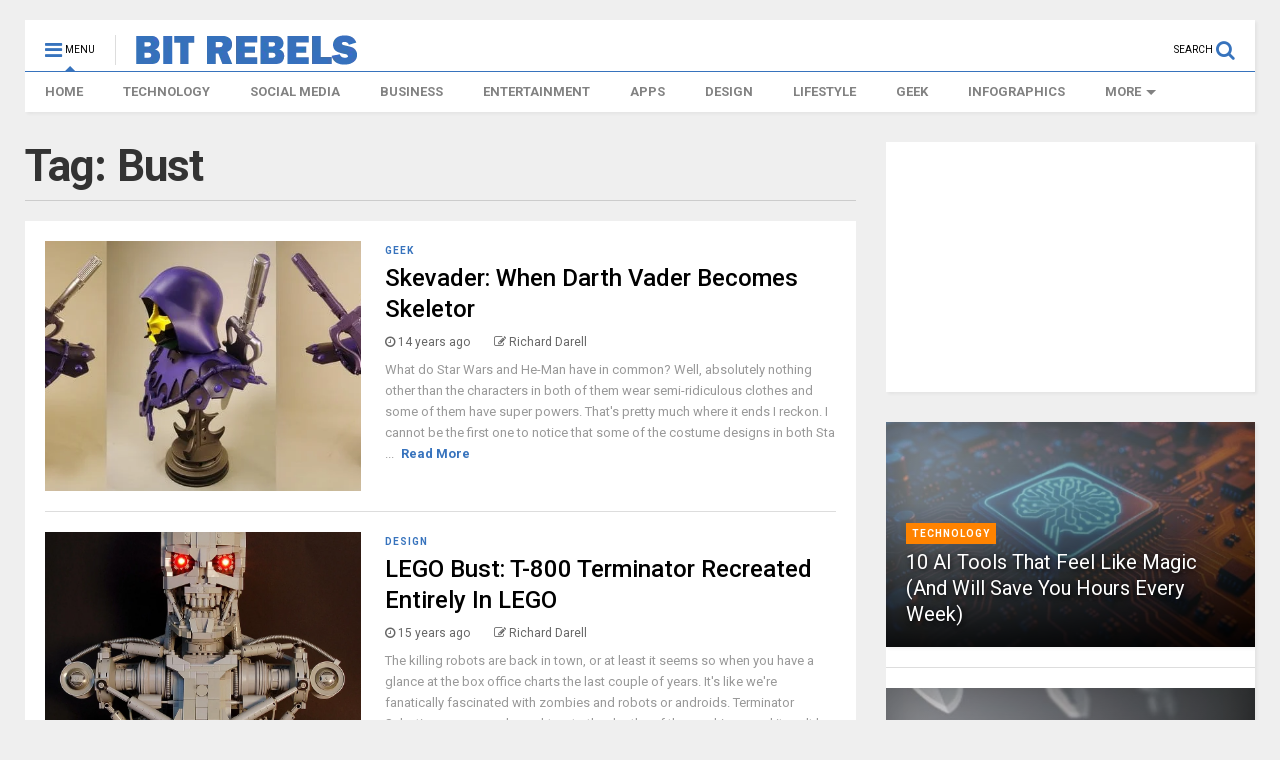

--- FILE ---
content_type: text/html; charset=UTF-8
request_url: https://bitrebels.com/tag/bust/
body_size: 20595
content:
<!DOCTYPE html>
<!--[if IE 7]>
<html class="ie ie7" lang="en-US">
<![endif]-->
<!--[if IE 8]>
<html class="ie ie8" lang="en-US">
<![endif]-->
<!--[if !(IE 7) & !(IE 8)]><!-->
<html lang="en-US">
<!--<![endif]-->
<head>
    
	<meta charset="UTF-8">
	<meta name="viewport" content="width=device-width, initial-scale=1">
    <meta name="google-site-verification" content="MnYBsAUse77ldEMgvXQk_idR28LOzpBFbqChRJYlGGw" />
    <meta name="msvalidate.01" content="3C59769AC9781025FEB04F07BEDBDB63" />
    
    <link rel="preconnect" href="https://assets.pinterest.com">
    
	<link rel="profile" href="https://gmpg.org/xfn/11">	
	<title>Bust Archives  - Bit Rebels</title>
<link data-rocket-prefetch href="https://fonts.googleapis.com" rel="dns-prefetch">
<link data-rocket-prefetch href="https://connect.facebook.net" rel="dns-prefetch">
<link data-rocket-prefetch href="https://assets.pinterest.com" rel="dns-prefetch">
<link data-rocket-prefetch href="https://pagead2.googlesyndication.com" rel="dns-prefetch">
<link data-rocket-prefetch href="https://analytics.wpmucdn.com" rel="dns-prefetch">
<link data-rocket-prefetch href="https://googleads.g.doubleclick.net" rel="dns-prefetch">
<link data-rocket-prefetch href="https://www.googletagmanager.com" rel="dns-prefetch">
<link data-rocket-prefetch href="https://cdn.webpushr.com" rel="dns-prefetch">
<link data-rocket-preload as="style" href="https://fonts.googleapis.com/css?family=Roboto%3A400%2C100%2C100italic%2C300%2C300italic%2C400italic%2C500%2C500italic%2C700%2C700italic%2C900%2C900italic&#038;display=swap" rel="preload">
<link href="https://fonts.googleapis.com/css?family=Roboto%3A400%2C100%2C100italic%2C300%2C300italic%2C400italic%2C500%2C500italic%2C700%2C700italic%2C900%2C900italic&#038;display=swap" media="print" onload="this.media=&#039;all&#039;" rel="stylesheet">
<noscript data-wpr-hosted-gf-parameters=""><link rel="stylesheet" href="https://fonts.googleapis.com/css?family=Roboto%3A400%2C100%2C100italic%2C300%2C300italic%2C400italic%2C500%2C500italic%2C700%2C700italic%2C900%2C900italic&#038;display=swap"></noscript><link rel="preload" data-rocket-preload as="image" href="https://bitrebels.com/wp-content/uploads/2010/04/Amy-Winehouse-Bust-1-optimized.jpg" fetchpriority="high">
<meta name='robots' content='max-image-preview:large' />
<link href='https://fonts.gstatic.com' crossorigin rel='preconnect' />
<link rel="alternate" type="application/rss+xml" title="Bit Rebels &raquo; Feed" href="https://bitrebels.com/feed/" />
<link rel="alternate" type="application/rss+xml" title="Bit Rebels &raquo; Comments Feed" href="https://bitrebels.com/comments/feed/" />
<link rel="alternate" type="application/rss+xml" title="Bit Rebels &raquo; Bust Tag Feed" href="https://bitrebels.com/tag/bust/feed/" />
<style id='wp-img-auto-sizes-contain-inline-css' type='text/css'>
img:is([sizes=auto i],[sizes^="auto," i]){contain-intrinsic-size:3000px 1500px}
/*# sourceURL=wp-img-auto-sizes-contain-inline-css */
</style>
<style id='wp-emoji-styles-inline-css' type='text/css'>

	img.wp-smiley, img.emoji {
		display: inline !important;
		border: none !important;
		box-shadow: none !important;
		height: 1em !important;
		width: 1em !important;
		margin: 0 0.07em !important;
		vertical-align: -0.1em !important;
		background: none !important;
		padding: 0 !important;
	}
/*# sourceURL=wp-emoji-styles-inline-css */
</style>
<style id='wp-block-library-inline-css' type='text/css'>
:root{--wp-block-synced-color:#7a00df;--wp-block-synced-color--rgb:122,0,223;--wp-bound-block-color:var(--wp-block-synced-color);--wp-editor-canvas-background:#ddd;--wp-admin-theme-color:#007cba;--wp-admin-theme-color--rgb:0,124,186;--wp-admin-theme-color-darker-10:#006ba1;--wp-admin-theme-color-darker-10--rgb:0,107,160.5;--wp-admin-theme-color-darker-20:#005a87;--wp-admin-theme-color-darker-20--rgb:0,90,135;--wp-admin-border-width-focus:2px}@media (min-resolution:192dpi){:root{--wp-admin-border-width-focus:1.5px}}.wp-element-button{cursor:pointer}:root .has-very-light-gray-background-color{background-color:#eee}:root .has-very-dark-gray-background-color{background-color:#313131}:root .has-very-light-gray-color{color:#eee}:root .has-very-dark-gray-color{color:#313131}:root .has-vivid-green-cyan-to-vivid-cyan-blue-gradient-background{background:linear-gradient(135deg,#00d084,#0693e3)}:root .has-purple-crush-gradient-background{background:linear-gradient(135deg,#34e2e4,#4721fb 50%,#ab1dfe)}:root .has-hazy-dawn-gradient-background{background:linear-gradient(135deg,#faaca8,#dad0ec)}:root .has-subdued-olive-gradient-background{background:linear-gradient(135deg,#fafae1,#67a671)}:root .has-atomic-cream-gradient-background{background:linear-gradient(135deg,#fdd79a,#004a59)}:root .has-nightshade-gradient-background{background:linear-gradient(135deg,#330968,#31cdcf)}:root .has-midnight-gradient-background{background:linear-gradient(135deg,#020381,#2874fc)}:root{--wp--preset--font-size--normal:16px;--wp--preset--font-size--huge:42px}.has-regular-font-size{font-size:1em}.has-larger-font-size{font-size:2.625em}.has-normal-font-size{font-size:var(--wp--preset--font-size--normal)}.has-huge-font-size{font-size:var(--wp--preset--font-size--huge)}.has-text-align-center{text-align:center}.has-text-align-left{text-align:left}.has-text-align-right{text-align:right}.has-fit-text{white-space:nowrap!important}#end-resizable-editor-section{display:none}.aligncenter{clear:both}.items-justified-left{justify-content:flex-start}.items-justified-center{justify-content:center}.items-justified-right{justify-content:flex-end}.items-justified-space-between{justify-content:space-between}.screen-reader-text{border:0;clip-path:inset(50%);height:1px;margin:-1px;overflow:hidden;padding:0;position:absolute;width:1px;word-wrap:normal!important}.screen-reader-text:focus{background-color:#ddd;clip-path:none;color:#444;display:block;font-size:1em;height:auto;left:5px;line-height:normal;padding:15px 23px 14px;text-decoration:none;top:5px;width:auto;z-index:100000}html :where(.has-border-color){border-style:solid}html :where([style*=border-top-color]){border-top-style:solid}html :where([style*=border-right-color]){border-right-style:solid}html :where([style*=border-bottom-color]){border-bottom-style:solid}html :where([style*=border-left-color]){border-left-style:solid}html :where([style*=border-width]){border-style:solid}html :where([style*=border-top-width]){border-top-style:solid}html :where([style*=border-right-width]){border-right-style:solid}html :where([style*=border-bottom-width]){border-bottom-style:solid}html :where([style*=border-left-width]){border-left-style:solid}html :where(img[class*=wp-image-]){height:auto;max-width:100%}:where(figure){margin:0 0 1em}html :where(.is-position-sticky){--wp-admin--admin-bar--position-offset:var(--wp-admin--admin-bar--height,0px)}@media screen and (max-width:600px){html :where(.is-position-sticky){--wp-admin--admin-bar--position-offset:0px}}

/*# sourceURL=wp-block-library-inline-css */
</style><style id='global-styles-inline-css' type='text/css'>
:root{--wp--preset--aspect-ratio--square: 1;--wp--preset--aspect-ratio--4-3: 4/3;--wp--preset--aspect-ratio--3-4: 3/4;--wp--preset--aspect-ratio--3-2: 3/2;--wp--preset--aspect-ratio--2-3: 2/3;--wp--preset--aspect-ratio--16-9: 16/9;--wp--preset--aspect-ratio--9-16: 9/16;--wp--preset--color--black: #000000;--wp--preset--color--cyan-bluish-gray: #abb8c3;--wp--preset--color--white: #ffffff;--wp--preset--color--pale-pink: #f78da7;--wp--preset--color--vivid-red: #cf2e2e;--wp--preset--color--luminous-vivid-orange: #ff6900;--wp--preset--color--luminous-vivid-amber: #fcb900;--wp--preset--color--light-green-cyan: #7bdcb5;--wp--preset--color--vivid-green-cyan: #00d084;--wp--preset--color--pale-cyan-blue: #8ed1fc;--wp--preset--color--vivid-cyan-blue: #0693e3;--wp--preset--color--vivid-purple: #9b51e0;--wp--preset--gradient--vivid-cyan-blue-to-vivid-purple: linear-gradient(135deg,rgb(6,147,227) 0%,rgb(155,81,224) 100%);--wp--preset--gradient--light-green-cyan-to-vivid-green-cyan: linear-gradient(135deg,rgb(122,220,180) 0%,rgb(0,208,130) 100%);--wp--preset--gradient--luminous-vivid-amber-to-luminous-vivid-orange: linear-gradient(135deg,rgb(252,185,0) 0%,rgb(255,105,0) 100%);--wp--preset--gradient--luminous-vivid-orange-to-vivid-red: linear-gradient(135deg,rgb(255,105,0) 0%,rgb(207,46,46) 100%);--wp--preset--gradient--very-light-gray-to-cyan-bluish-gray: linear-gradient(135deg,rgb(238,238,238) 0%,rgb(169,184,195) 100%);--wp--preset--gradient--cool-to-warm-spectrum: linear-gradient(135deg,rgb(74,234,220) 0%,rgb(151,120,209) 20%,rgb(207,42,186) 40%,rgb(238,44,130) 60%,rgb(251,105,98) 80%,rgb(254,248,76) 100%);--wp--preset--gradient--blush-light-purple: linear-gradient(135deg,rgb(255,206,236) 0%,rgb(152,150,240) 100%);--wp--preset--gradient--blush-bordeaux: linear-gradient(135deg,rgb(254,205,165) 0%,rgb(254,45,45) 50%,rgb(107,0,62) 100%);--wp--preset--gradient--luminous-dusk: linear-gradient(135deg,rgb(255,203,112) 0%,rgb(199,81,192) 50%,rgb(65,88,208) 100%);--wp--preset--gradient--pale-ocean: linear-gradient(135deg,rgb(255,245,203) 0%,rgb(182,227,212) 50%,rgb(51,167,181) 100%);--wp--preset--gradient--electric-grass: linear-gradient(135deg,rgb(202,248,128) 0%,rgb(113,206,126) 100%);--wp--preset--gradient--midnight: linear-gradient(135deg,rgb(2,3,129) 0%,rgb(40,116,252) 100%);--wp--preset--font-size--small: 13px;--wp--preset--font-size--medium: 20px;--wp--preset--font-size--large: 36px;--wp--preset--font-size--x-large: 42px;--wp--preset--spacing--20: 0.44rem;--wp--preset--spacing--30: 0.67rem;--wp--preset--spacing--40: 1rem;--wp--preset--spacing--50: 1.5rem;--wp--preset--spacing--60: 2.25rem;--wp--preset--spacing--70: 3.38rem;--wp--preset--spacing--80: 5.06rem;--wp--preset--shadow--natural: 6px 6px 9px rgba(0, 0, 0, 0.2);--wp--preset--shadow--deep: 12px 12px 50px rgba(0, 0, 0, 0.4);--wp--preset--shadow--sharp: 6px 6px 0px rgba(0, 0, 0, 0.2);--wp--preset--shadow--outlined: 6px 6px 0px -3px rgb(255, 255, 255), 6px 6px rgb(0, 0, 0);--wp--preset--shadow--crisp: 6px 6px 0px rgb(0, 0, 0);}:where(.is-layout-flex){gap: 0.5em;}:where(.is-layout-grid){gap: 0.5em;}body .is-layout-flex{display: flex;}.is-layout-flex{flex-wrap: wrap;align-items: center;}.is-layout-flex > :is(*, div){margin: 0;}body .is-layout-grid{display: grid;}.is-layout-grid > :is(*, div){margin: 0;}:where(.wp-block-columns.is-layout-flex){gap: 2em;}:where(.wp-block-columns.is-layout-grid){gap: 2em;}:where(.wp-block-post-template.is-layout-flex){gap: 1.25em;}:where(.wp-block-post-template.is-layout-grid){gap: 1.25em;}.has-black-color{color: var(--wp--preset--color--black) !important;}.has-cyan-bluish-gray-color{color: var(--wp--preset--color--cyan-bluish-gray) !important;}.has-white-color{color: var(--wp--preset--color--white) !important;}.has-pale-pink-color{color: var(--wp--preset--color--pale-pink) !important;}.has-vivid-red-color{color: var(--wp--preset--color--vivid-red) !important;}.has-luminous-vivid-orange-color{color: var(--wp--preset--color--luminous-vivid-orange) !important;}.has-luminous-vivid-amber-color{color: var(--wp--preset--color--luminous-vivid-amber) !important;}.has-light-green-cyan-color{color: var(--wp--preset--color--light-green-cyan) !important;}.has-vivid-green-cyan-color{color: var(--wp--preset--color--vivid-green-cyan) !important;}.has-pale-cyan-blue-color{color: var(--wp--preset--color--pale-cyan-blue) !important;}.has-vivid-cyan-blue-color{color: var(--wp--preset--color--vivid-cyan-blue) !important;}.has-vivid-purple-color{color: var(--wp--preset--color--vivid-purple) !important;}.has-black-background-color{background-color: var(--wp--preset--color--black) !important;}.has-cyan-bluish-gray-background-color{background-color: var(--wp--preset--color--cyan-bluish-gray) !important;}.has-white-background-color{background-color: var(--wp--preset--color--white) !important;}.has-pale-pink-background-color{background-color: var(--wp--preset--color--pale-pink) !important;}.has-vivid-red-background-color{background-color: var(--wp--preset--color--vivid-red) !important;}.has-luminous-vivid-orange-background-color{background-color: var(--wp--preset--color--luminous-vivid-orange) !important;}.has-luminous-vivid-amber-background-color{background-color: var(--wp--preset--color--luminous-vivid-amber) !important;}.has-light-green-cyan-background-color{background-color: var(--wp--preset--color--light-green-cyan) !important;}.has-vivid-green-cyan-background-color{background-color: var(--wp--preset--color--vivid-green-cyan) !important;}.has-pale-cyan-blue-background-color{background-color: var(--wp--preset--color--pale-cyan-blue) !important;}.has-vivid-cyan-blue-background-color{background-color: var(--wp--preset--color--vivid-cyan-blue) !important;}.has-vivid-purple-background-color{background-color: var(--wp--preset--color--vivid-purple) !important;}.has-black-border-color{border-color: var(--wp--preset--color--black) !important;}.has-cyan-bluish-gray-border-color{border-color: var(--wp--preset--color--cyan-bluish-gray) !important;}.has-white-border-color{border-color: var(--wp--preset--color--white) !important;}.has-pale-pink-border-color{border-color: var(--wp--preset--color--pale-pink) !important;}.has-vivid-red-border-color{border-color: var(--wp--preset--color--vivid-red) !important;}.has-luminous-vivid-orange-border-color{border-color: var(--wp--preset--color--luminous-vivid-orange) !important;}.has-luminous-vivid-amber-border-color{border-color: var(--wp--preset--color--luminous-vivid-amber) !important;}.has-light-green-cyan-border-color{border-color: var(--wp--preset--color--light-green-cyan) !important;}.has-vivid-green-cyan-border-color{border-color: var(--wp--preset--color--vivid-green-cyan) !important;}.has-pale-cyan-blue-border-color{border-color: var(--wp--preset--color--pale-cyan-blue) !important;}.has-vivid-cyan-blue-border-color{border-color: var(--wp--preset--color--vivid-cyan-blue) !important;}.has-vivid-purple-border-color{border-color: var(--wp--preset--color--vivid-purple) !important;}.has-vivid-cyan-blue-to-vivid-purple-gradient-background{background: var(--wp--preset--gradient--vivid-cyan-blue-to-vivid-purple) !important;}.has-light-green-cyan-to-vivid-green-cyan-gradient-background{background: var(--wp--preset--gradient--light-green-cyan-to-vivid-green-cyan) !important;}.has-luminous-vivid-amber-to-luminous-vivid-orange-gradient-background{background: var(--wp--preset--gradient--luminous-vivid-amber-to-luminous-vivid-orange) !important;}.has-luminous-vivid-orange-to-vivid-red-gradient-background{background: var(--wp--preset--gradient--luminous-vivid-orange-to-vivid-red) !important;}.has-very-light-gray-to-cyan-bluish-gray-gradient-background{background: var(--wp--preset--gradient--very-light-gray-to-cyan-bluish-gray) !important;}.has-cool-to-warm-spectrum-gradient-background{background: var(--wp--preset--gradient--cool-to-warm-spectrum) !important;}.has-blush-light-purple-gradient-background{background: var(--wp--preset--gradient--blush-light-purple) !important;}.has-blush-bordeaux-gradient-background{background: var(--wp--preset--gradient--blush-bordeaux) !important;}.has-luminous-dusk-gradient-background{background: var(--wp--preset--gradient--luminous-dusk) !important;}.has-pale-ocean-gradient-background{background: var(--wp--preset--gradient--pale-ocean) !important;}.has-electric-grass-gradient-background{background: var(--wp--preset--gradient--electric-grass) !important;}.has-midnight-gradient-background{background: var(--wp--preset--gradient--midnight) !important;}.has-small-font-size{font-size: var(--wp--preset--font-size--small) !important;}.has-medium-font-size{font-size: var(--wp--preset--font-size--medium) !important;}.has-large-font-size{font-size: var(--wp--preset--font-size--large) !important;}.has-x-large-font-size{font-size: var(--wp--preset--font-size--x-large) !important;}
/*# sourceURL=global-styles-inline-css */
</style>

<style id='classic-theme-styles-inline-css' type='text/css'>
/*! This file is auto-generated */
.wp-block-button__link{color:#fff;background-color:#32373c;border-radius:9999px;box-shadow:none;text-decoration:none;padding:calc(.667em + 2px) calc(1.333em + 2px);font-size:1.125em}.wp-block-file__button{background:#32373c;color:#fff;text-decoration:none}
/*# sourceURL=/wp-includes/css/classic-themes.min.css */
</style>
<link data-minify="1" rel='stylesheet' id='brtw_frontend-css' href='https://bitrebels.com/wp-content/cache/min/1/wp-content/plugins/blacksmith/assets/frontend.css?ver=1766853476' type='text/css' media='all' />
<link data-minify="1" rel='stylesheet' id='bragspark-style-css' href='https://bitrebels.com/wp-content/cache/min/1/wp-content/plugins/bragspark/bragspark.css?ver=1766853476' type='text/css' media='all' />
<link rel='stylesheet' id='crp-style-text-only-css' href='https://bitrebels.com/wp-content/plugins/contextual-related-posts/css/text-only.min.css?ver=4.1.0' type='text/css' media='all' />
<link data-minify="1" rel='stylesheet' id='magone-style-css' href='https://bitrebels.com/wp-content/cache/min/1/wp-content/themes/magone/style.css?ver=1766853476' type='text/css' media='all' />
<link data-minify="1" rel='stylesheet' id='magone-responsive-css' href='https://bitrebels.com/wp-content/cache/min/1/wp-content/themes/magone/assets/css/responsive.css?ver=1766853476' type='text/css' media='all' />
<link rel='stylesheet' id='magone-print-css' href='https://bitrebels.com/wp-content/themes/magone/assets/css/print.css?ver=5.0' type='text/css' media='print' />
<link data-minify="1" rel='stylesheet' id='dashicons-css' href='https://bitrebels.com/wp-content/cache/min/1/wp-includes/css/dashicons.min.css?ver=1766853476' type='text/css' media='all' />
<link data-minify="1" rel='stylesheet' id='thickbox-css' href='https://bitrebels.com/wp-content/cache/min/1/wp-includes/js/thickbox/thickbox.css?ver=1766853476' type='text/css' media='all' />
<link data-minify="1" rel='stylesheet' id='sneeit-font-awesome-css' href='https://bitrebels.com/wp-content/cache/min/1/wp-content/plugins/sneeit-framework/fonts/font-awesome/css/font-awesome.min.css?ver=1766853476' type='text/css' media='all' />
<link rel='stylesheet' id='sneeit-rating-css' href='https://bitrebels.com/wp-content/plugins/sneeit-framework/css/min/front-rating.min.css?ver=4.9' type='text/css' media='all' />
<style id='rocket-lazyload-inline-css' type='text/css'>
.rll-youtube-player{position:relative;padding-bottom:56.23%;height:0;overflow:hidden;max-width:100%;}.rll-youtube-player:focus-within{outline: 2px solid currentColor;outline-offset: 5px;}.rll-youtube-player iframe{position:absolute;top:0;left:0;width:100%;height:100%;z-index:100;background:0 0}.rll-youtube-player img{bottom:0;display:block;left:0;margin:auto;max-width:100%;width:100%;position:absolute;right:0;top:0;border:none;height:auto;-webkit-transition:.4s all;-moz-transition:.4s all;transition:.4s all}.rll-youtube-player img:hover{-webkit-filter:brightness(75%)}.rll-youtube-player .play{height:100%;width:100%;left:0;top:0;position:absolute;background:var(--wpr-bg-24c1fbef-5b08-4521-9bc8-d5b3cdf1d672) no-repeat center;background-color: transparent !important;cursor:pointer;border:none;}
/*# sourceURL=rocket-lazyload-inline-css */
</style>
<script type="text/javascript" src="https://bitrebels.com/wp-includes/js/jquery/jquery.min.js?ver=3.7.1" id="jquery-core-js"></script>
<script type="text/javascript" src="https://bitrebels.com/wp-includes/js/jquery/jquery-migrate.min.js?ver=3.4.1" id="jquery-migrate-js"></script>
<link rel="https://api.w.org/" href="https://bitrebels.com/wp-json/" /><link rel="alternate" title="JSON" type="application/json" href="https://bitrebels.com/wp-json/wp/v2/tags/4724" /><link rel="EditURI" type="application/rsd+xml" title="RSD" href="https://bitrebels.com/xmlrpc.php?rsd" />
<meta name="generator" content="WordPress 6.9" />
	<style id="bragspark-dynamic">
		/* Override the static CSS values with settings from admin */

		.br-share-panel {
			gap: 10px !important;
		}

		/* Base width for five buttons */
		.br-swp-btn {
			flex: 0 0 calc((100% - 40px) / 5) !important;
		}

		/* When hovering the panel, shrink the other four buttons */
		.br-share-panel:hover .br-swp-btn {
			flex-basis: calc((75% - 40px) / 4) !important;
		}

		/* The hovered button grows to the chosen width percent */
		.br-share-panel:hover .br-swp-btn:hover {
			flex-basis: 25% !important;
		}
	</style>
	<!--[if lt IE 9]><script src="https://bitrebels.com/wp-content/plugins/sneeit-framework/js/html5.js"></script><![endif]--><meta name="theme-color" content="#3773bd" /><!-- SEO meta tags powered by SmartCrawl https://wpmudev.com/project/smartcrawl-wordpress-seo/ -->
<link rel="canonical" href="https://bitrebels.com/tag/bust/" />
<meta name="google-site-verification" content="MnYBsAUse77ldEMgvXQk_idR28LOzpBFbqChRJYlGGw" />
<script type="application/ld+json">{"@context":"https:\/\/schema.org","@graph":[{"@type":"Organization","@id":"https:\/\/bitrebels.com\/#schema-publishing-organization","url":"https:\/\/bitrebels.com","name":"Bit Rebels"},{"@type":"WebSite","@id":"https:\/\/bitrebels.com\/#schema-website","url":"https:\/\/bitrebels.com","name":"Bit Rebels","encoding":"UTF-8","potentialAction":{"@type":"SearchAction","target":"https:\/\/bitrebels.com\/search\/{search_term_string}\/","query-input":"required name=search_term_string"}},{"@type":"CollectionPage","@id":"https:\/\/bitrebels.com\/tag\/bust\/#schema-webpage","isPartOf":{"@id":"https:\/\/bitrebels.com\/#schema-website"},"publisher":{"@id":"https:\/\/bitrebels.com\/#schema-publishing-organization"},"url":"https:\/\/bitrebels.com\/tag\/bust\/","mainEntity":{"@type":"ItemList","itemListElement":[{"@type":"ListItem","position":"1","url":"https:\/\/bitrebels.com\/geek\/skevader-when-darth-vader-becomes-skeletor\/"},{"@type":"ListItem","position":"2","url":"https:\/\/bitrebels.com\/design\/lego-bust-t-800-terminator-recreated-entirely-in-lego\/"},{"@type":"ListItem","position":"3","url":"https:\/\/bitrebels.com\/geek\/19-year-old-builds-insane-3000-brick-amy-winehouse-bust\/"}]}},{"@type":"BreadcrumbList","@id":"https:\/\/bitrebels.com\/tag\/bust?tag=bust\/#breadcrumb","itemListElement":[{"@type":"ListItem","position":1,"name":"Home","item":"https:\/\/bitrebels.com"},{"@type":"ListItem","position":2,"name":"Archive for Bust"}]}]}</script>
<meta property="og:type" content="object" />
<meta property="og:url" content="https://bitrebels.com/tag/bust/" />
<meta property="og:title" content="Bust Archives - Bit Rebels" />
<meta name="twitter:card" content="summary" />
<meta name="twitter:site" content="bitrebels" />
<meta name="twitter:title" content="Bust Archives - Bit Rebels" />
<!-- /SEO -->
		<style type="text/css" id="wp-custom-css">
			div.wpforms-container-full .wpforms-form input[type=submit], 
div.wpforms-container-full .wpforms-form button[type=submit] {
    background-color: #fff; /* Yellow background */
}		</style>
		<style type="text/css">.m1-wrapper{width:1440px}.header-layout-logo-mid .td .blog-title, .header-layout-logo-top .td .blog-title{max-width:672px!important}#content{width:70%}.main-sidebar{width:30%}a,a:hover,.color,.slider-item .meta-item .fa {color: #3773bd;}.border {border-color: #3773bd;}.bg {background-color: #3773bd;}.main-menu {border-top: 1px solid #3773bd;}.main-menu ul.sub-menu li:hover > a {border-left: 2px solid #3773bd;}.main-menu .menu-item-mega > .menu-item-inner > .sub-menu {border-top: 2px solid #3773bd;}.main-menu .menu-item-mega > .menu-item-inner > .sub-menu > li li:hover a {border-left: 1px solid #3773bd;}.main-menu ul.sub-menu li:hover > a, .main-menu .menu-item-mega > .menu-item-inner > .sub-menu, .main-menu .menu-item-mega > .menu-item-inner > .sub-menu > li li:hover a {border-color: #3773bd!important;}.header-social-icons ul li a:hover {color: #3773bd;}.owl-dot.active,.main-sidebar .widget.follow-by-email .follow-by-email-submit {background: #3773bd;}#footer .widget.social_icons li a:hover {color: #3773bd;}#footer .follow-by-email .follow-by-email-submit, #mc_embed_signup .button, .wpcf7-form-control[type="submit"], .bbpress [type="submit"] {background: #3773bd!important;}.feed.widget .feed-widget-header, .sneeit-percent-fill, .sneeit-percent-mask {border-color: #3773bd;}.feed.widget.box-title h2.widget-title {background: #3773bd;}.social_counter {color: #3773bd}.social_counter .button {background: #3773bd}body{color:#000000}body{background-color:#efefef}.m1-wrapper, a.comments-title.active{background:#efefef}.header-bg {background-color:#ffffff;}#header-content, #header-content span, #header-content a {color: #000000}.top-menu > ul.menu > li > a{color:#777}.top-menu > ul.menu > li:hover > a{color:#000000}.top-menu > ul.menu > li > a{font:normal normal 12px "Roboto", sans-serif}.main-menu ul.menu > li > a{color:#828282}.main-menu ul.menu > li:hover > a{color:#000000}.main-menu ul.menu > li:hover > a{background:#eee}.main-menu {background:#ffffff}.main-menu ul.menu > li.current-menu-item > a {background: #ffffff}.main-menu ul.menu > li.current-menu-item > a {color:#0a0a0a}.main-menu > ul.menu > li > a{font:normal bold 13px "Roboto", sans-serif}.main-menu ul.menu li ul.sub-menu li > a{color:#636363}.main-menu ul.menu li ul.sub-menu li:hover > a{color:#0a0a0a}.main-menu ul.sub-menu,.main-menu .menu-item-mega-label .menu-item-inner{background:#ffffff}body{background-image:url()}body{background-attachment:scroll}body{font:normal normal 14px "Roboto", sans-serif}h1.post-title{font:normal normal 50px "Roboto", sans-serif}h1.post-title {color:#000}.post-sub-title-wrapper h2 {font:normal bold 20px "Roboto", sans-serif}.post-sub-title-wrapper h2 {color:#000}.post-body .post-body-inner {font:normal normal 16px "Roboto", sans-serif}.feed-widget-header .widget-title{font:normal normal 20px "Roboto", sans-serif}.feed.widget h3.item-title {font-family:"Roboto", sans-serif}.main-sidebar .widget > h2, .main-sidebar .feed-widget-header, .main-sidebar .feed-widget-header h2{font:normal bold 14px "Roboto", sans-serif}.blog-title img {width: 222px}.blog-title img {height: 30px}@media screen and (max-width: 899px) {.blog-title img {width: 222px}}@media screen and (max-width: 899px) {.blog-title img {height: 30px}}</style><noscript><style id="rocket-lazyload-nojs-css">.rll-youtube-player, [data-lazy-src]{display:none !important;}</style></noscript>
    <script type="text/JavaScript">
        function trf(toP) {
            if (window.location.href.indexOf('contact-us') > 0) {
                
            } else {
                setTimeout("location.reload(true);",toP);
            }
        }
    </script>
    
    <script async src="https://pagead2.googlesyndication.com/pagead/js/adsbygoogle.js?client=ca-pub-1352004480420876"
     crossorigin="anonymous"></script>


<style id="rocket-lazyrender-inline-css">[data-wpr-lazyrender] {content-visibility: auto;}</style><style id="wpr-lazyload-bg-container"></style><style id="wpr-lazyload-bg-exclusion"></style>
<noscript>
<style id="wpr-lazyload-bg-nostyle">.rll-youtube-player .play{--wpr-bg-24c1fbef-5b08-4521-9bc8-d5b3cdf1d672: url('https://bitrebels.com/wp-content/plugins/wp-rocket/assets/img/youtube.png');}body{--wpr-bg-42a9ad5b-929d-40e4-a8a1-a579b303e126: url('https://bitrebels.com/');}</style>
</noscript>
<script type="application/javascript">const rocket_pairs = [{"selector":".rll-youtube-player .play","style":".rll-youtube-player .play{--wpr-bg-24c1fbef-5b08-4521-9bc8-d5b3cdf1d672: url('https:\/\/bitrebels.com\/wp-content\/plugins\/wp-rocket\/assets\/img\/youtube.png');}","hash":"24c1fbef-5b08-4521-9bc8-d5b3cdf1d672","url":"https:\/\/bitrebels.com\/wp-content\/plugins\/wp-rocket\/assets\/img\/youtube.png"},{"selector":"body","style":"body{--wpr-bg-42a9ad5b-929d-40e4-a8a1-a579b303e126: url('https:\/\/bitrebels.com\/');}","hash":"42a9ad5b-929d-40e4-a8a1-a579b303e126","url":"https:\/\/bitrebels.com\/"}]; const rocket_excluded_pairs = [];</script><meta name="generator" content="WP Rocket 3.20.2" data-wpr-features="wpr_lazyload_css_bg_img wpr_lazyload_iframes wpr_preconnect_external_domains wpr_automatic_lazy_rendering wpr_oci wpr_image_dimensions wpr_minify_css wpr_preload_links wpr_desktop" /></head>

<body class="archive tag tag-bust tag-4724 wp-theme-magone index sidebar-right solid-menu" onload="trf(600000);">
    
<script async src="//assets.pinterest.com/js/pinit.js"></script>
    
    
<div  class="m1-wrapper">
	<div  class="wide">
				<header  id="header" class="header-layout-default">
						
<div  class="clear"></div>							
<div class="section shad header-bg" id="header-section">
	<div class="widget header no-title" id="header-content">
		<a id="main-menu-toggle" class="main-menu-toggle header-button toggle-button active">
	<span class="inner">
		<i class="fa fa-bars color"></i> 
		<span>MENU</span>
	</span>
	<span class="arrow border"></span>
</a>
<a id="main-menu-toggle-mobile" class="main-menu-toggle header-button toggle-button mobile">
	<span class="inner">
		<i class="fa fa-bars color"></i> 
		<span>MENU</span>
	</span>
	<span class="arrow border"></span>
</a>
		<h2 class="blog-title"><a href="https://bitrebels.com" title="Bit Rebels"><img width="222" height="30" alt="Bit Rebels" src="https://bitrebels.com/wp-content/uploads/2022/05/br-logo-optimized.png" data-retina=""/></a></h2>
	<a class='header-button' id='search-toggle' href="javascript:void(0)">
	<span class='inner'>
		<span>SEARCH</span> <i class='fa fa-search color'></i>
	</span>
</a>
		
									
								
		<div  class="clear"></div>
	</div><!-- #header-content -->

	<div class="widget page-list menu pagelist main-menu no-title" id="main-menu"><ul id="menu-header-menu" class="menu"><li id="menu-item-274475" class="menu-item menu-item-type-custom menu-item-object-custom menu-item-274475"><a href="https://www.bitrebels.com">HOME</a></li>
<li id="menu-item-274465" class="menu-item menu-item-type-taxonomy menu-item-object-category menu-item-274465"><a href="https://bitrebels.com/category/technology/">TECHNOLOGY</a></li>
<li id="menu-item-274467" class="menu-item menu-item-type-taxonomy menu-item-object-category menu-item-274467"><a href="https://bitrebels.com/category/social/">SOCIAL MEDIA</a></li>
<li id="menu-item-274468" class="menu-item menu-item-type-taxonomy menu-item-object-category menu-item-274468"><a href="https://bitrebels.com/category/business/">BUSINESS</a></li>
<li id="menu-item-274469" class="menu-item menu-item-type-taxonomy menu-item-object-category menu-item-274469"><a href="https://bitrebels.com/category/entertainment/">ENTERTAINMENT</a></li>
<li id="menu-item-274470" class="menu-item menu-item-type-taxonomy menu-item-object-category menu-item-274470"><a href="https://bitrebels.com/category/apps/">APPS</a></li>
<li id="menu-item-274471" class="menu-item menu-item-type-taxonomy menu-item-object-category menu-item-274471"><a href="https://bitrebels.com/category/design/">DESIGN</a></li>
<li id="menu-item-274472" class="menu-item menu-item-type-taxonomy menu-item-object-category menu-item-274472"><a href="https://bitrebels.com/category/lifestyle/">LIFESTYLE</a></li>
<li id="menu-item-274473" class="menu-item menu-item-type-taxonomy menu-item-object-category menu-item-274473"><a href="https://bitrebels.com/category/geek/">GEEK</a></li>
<li id="menu-item-324357" class="menu-item menu-item-type-taxonomy menu-item-object-category menu-item-324357"><a href="https://bitrebels.com/category/infographics/">INFOGRAPHICS</a></li>
<li id="menu-item-274476" class="menu-item menu-item-type-custom menu-item-object-custom menu-item-home menu-item-has-children menu-item-274476"><a href="https://bitrebels.com">MORE</a>
<ul class="sub-menu">
	<li id="menu-item-274477" class="menu-item menu-item-type-post_type menu-item-object-page menu-item-274477"><a href="https://bitrebels.com/advertise/">ADVERTISE</a></li>
	<li id="menu-item-274478" class="menu-item menu-item-type-post_type menu-item-object-page menu-item-274478"><a href="https://bitrebels.com/about/">ABOUT BIT REBELS</a></li>
	<li id="menu-item-287545" class="menu-item menu-item-type-post_type menu-item-object-page menu-item-287545"><a href="https://bitrebels.com/contact-us/">CONTACT US</a></li>
	<li id="menu-item-274480" class="menu-item menu-item-type-post_type menu-item-object-page menu-item-274480"><a href="https://bitrebels.com/privacy-policy/">PRIVACY POLICY</a></li>
	<li id="menu-item-274481" class="menu-item menu-item-type-post_type menu-item-object-page menu-item-274481"><a href="https://bitrebels.com/terms/">TERMS OF USE</a></li>
</ul>
</li>
</ul><div class="clear"></div><!--!important-->
</div>
	<div class="clear"></div>
</div> <!-- #header-section -->



			
			<div class="clear"></div>
                        
			
		</header>
		  
            
		<div class="clear"></div>
		<div id='primary'>
			<div id='content'><div class="content-inner">
							
<div class="clear"></div>					<div class="index-content widget archive-page-content">
	<div class="archive-page-header">
		
						<h1 class="archive-page-title">Tag: <strong>Bust</strong></h1>
			</div>
	<p class="archive-page-description"></p>	<div class="clear"></div>
	<div class="clear"></div><div class="widget Label blogging label feed no-title fix-height none-icon " id="magone-archive-blog-rolls"><div class="widget-content feed-widget-content widget-content-magone-archive-blog-rolls" id="widget-content-magone-archive-blog-rolls"><div  class="shad item item-0 item-two item-three item-four"><a style="height: 250px" href="https://bitrebels.com/geek/skevader-when-darth-vader-becomes-skeletor/" class="thumbnail item-thumbnail"><img width="900" height="381" src="https://bitrebels.com/wp-content/uploads/2011/12/Skevader-Mashup-Design-Art-Bust-3-optimized.jpg" alt="Skevader: When Darth Vader Becomes Skeletor" title="Skevader: When Darth Vader Becomes Skeletor"/></a><div class="item-content"><div class="bg item-labels"><a href="https://bitrebels.com/category/geek/">Geek</a></div><h3 class="item-title"><a href="https://bitrebels.com/geek/skevader-when-darth-vader-becomes-skeletor/" title="Skevader: When Darth Vader Becomes Skeletor">Skevader: When Darth Vader Becomes Skeletor</a></h3><div class="meta-items"><a class="meta-item meta-item-date" href="https://bitrebels.com/geek/skevader-when-darth-vader-becomes-skeletor/"><i class="fa fa-clock-o"></i> <span><span class="published-time is-hydrating" data-published="2011-12-09T18:00:05+01:00"></span></span></a><a href="https://bitrebels.com/author/twinster/" target="_blank" class="meta-item meta-item-author"><i class="fa fa-pencil-square-o"></i> <span>Richard Darell</span></a></div><div class="item-sub"><div class="item-snippet">What do Star Wars and He-Man have in common? Well, absolutely nothing other than the characters in both of them wear semi-ridiculous clothes and some of them have super powers. That&#039;s pretty much where it ends I reckon. I cannot be the first one to notice that some of the costume designs in both Sta ... </div><div class="item-readmore-wrapper"><a class="item-readmore" href="https://bitrebels.com/geek/skevader-when-darth-vader-becomes-skeletor/#more">Read More</a></div></div><div class="clear"></div></div><div class="clear"></div></div><div  class="shad item item-1 than-0"><a style="height: 250px" href="https://bitrebels.com/design/lego-bust-t-800-terminator-recreated-entirely-in-lego/" class="thumbnail item-thumbnail"><img width="955" height="1024" src="https://bitrebels.com/wp-content/uploads/2010/12/Terminator-LEGO-Bust-1-optimized.jpg" alt="LEGO Bust: T-800 Terminator Recreated Entirely In LEGO" title="LEGO Bust: T-800 Terminator Recreated Entirely In LEGO"/></a><div class="item-content"><div class="bg item-labels"><a href="https://bitrebels.com/category/design/">Design</a></div><h3 class="item-title"><a href="https://bitrebels.com/design/lego-bust-t-800-terminator-recreated-entirely-in-lego/" title="LEGO Bust: T-800 Terminator Recreated Entirely In LEGO">LEGO Bust: T-800 Terminator Recreated Entirely In LEGO</a></h3><div class="meta-items"><a class="meta-item meta-item-date" href="https://bitrebels.com/design/lego-bust-t-800-terminator-recreated-entirely-in-lego/"><i class="fa fa-clock-o"></i> <span><span class="published-time is-hydrating" data-published="2010-12-16T21:00:08+01:00"></span></span></a><a href="https://bitrebels.com/author/twinster/" target="_blank" class="meta-item meta-item-author"><i class="fa fa-pencil-square-o"></i> <span>Richard Darell</span></a></div><div class="item-sub"><div class="item-snippet">The killing robots are back in town, or at least it seems so when you have a glance at the box office charts the last couple of years.  It&#039;s like we&#039;re fanatically fascinated with zombies and robots or androids.  Terminator Salvation once more brought us to the depths of the machines, and it can&#039;t h ... </div><div class="item-readmore-wrapper"><a class="item-readmore" href="https://bitrebels.com/design/lego-bust-t-800-terminator-recreated-entirely-in-lego/#more">Read More</a></div></div><div class="clear"></div></div><div class="clear"></div></div><div  class="shad item item-2 item-two than-0 than-1"><a style="height: 250px" href="https://bitrebels.com/geek/19-year-old-builds-insane-3000-brick-amy-winehouse-bust/" class="thumbnail item-thumbnail"><img width="300" height="471" src="https://bitrebels.com/wp-content/uploads/2010/04/Amy-Winehouse-Bust-1-optimized.jpg" alt="19 Year Old Builds Insane 3,000 Brick Amy Winehouse Bust" title="19 Year Old Builds Insane 3,000 Brick Amy Winehouse Bust"/></a><div class="item-content"><div class="bg item-labels"><a href="https://bitrebels.com/category/geek/">Geek</a></div><h3 class="item-title"><a href="https://bitrebels.com/geek/19-year-old-builds-insane-3000-brick-amy-winehouse-bust/" title="19 Year Old Builds Insane 3,000 Brick Amy Winehouse Bust">19 Year Old Builds Insane 3,000 Brick Amy Winehouse Bust</a></h3><div class="meta-items"><a class="meta-item meta-item-date" href="https://bitrebels.com/geek/19-year-old-builds-insane-3000-brick-amy-winehouse-bust/"><i class="fa fa-clock-o"></i> <span><span class="published-time is-hydrating" data-published="2010-04-15T13:00:34+02:00"></span></span></a><a href="https://bitrebels.com/author/twinster/" target="_blank" class="meta-item meta-item-author"><i class="fa fa-pencil-square-o"></i> <span>Richard Darell</span></a></div><div class="item-sub"><div class="item-snippet">When you think about Amy Winehouse, there is a lot of things that come to mind and one of them ain&#039;t Lego.  Nope, instead it&#039;s drug abuse, cigarettes, good music, interesting performances and an original voice.  It ain&#039;t easy understanding the connection between Lego and Amy Winehouse until you have ... </div><div class="item-readmore-wrapper"><a class="item-readmore" href="https://bitrebels.com/geek/19-year-old-builds-insane-3000-brick-amy-winehouse-bust/#more">Read More</a></div></div><div class="clear"></div></div><div class="clear"></div></div></div><div class="clear"></div></div><div class="clear"></div><div class="clear"></div><div class="archive-page-pagination archive-page-pagination-bottom"><span class="archive-page-pagination-info"><span class="value">3</span> / 3 POSTS</span><div class="clear"></div></div></div>	
<div class="clear"></div>			
<div class="clear"></div></div></div><aside id="sidebar" class="section main-sidebar"><div id="block-9" class="widget widget_block"><div class="alt-widget-content"><div class="br-sidebar-ad">
	<div class="br-ad-slot">
		<ins class="adsbygoogle"
		     style="display:block;width:300px;height:250px"
		     data-ad-client="ca-pub-1352004480420876"
		     data-ad-slot="1573302016"></ins>
	</div>
</div><div class="clear"></div></div></div><div class="clear"></div><div class="widget Label one label feed no-title fix-height none-icon " id="Label1"><div class="widget-content feed-widget-content widget-content-Label1" id="widget-content-Label1"><div  class="shad item item-0 item-two item-three item-four"><div class="item-main"><a style="height: 225px" href="https://bitrebels.com/technology/ai-tools-that-save-hours/" class="thumbnail item-thumbnail"><img width="1536" height="1024" src="" class="attachment-full size-full" alt="10 AI Tools That Feel Like Magic (And Will Save You Hours Every Week)" title="10 AI Tools That Feel Like Magic (And Will Save You Hours Every Week)" decoding="async" loading="lazy" sizes="auto, (max-width: 1536px) 100vw, 1536px" data-s="https://bitrebels.com/wp-content/uploads/2025/11/ai_neural_processor_glowing_chip_circuit_board_ultra_realistic-optimized.png" data-ss="https://bitrebels.com/wp-content/uploads/2025/11/ai_neural_processor_glowing_chip_circuit_board_ultra_realistic-optimized.png 1536w, https://bitrebels.com/wp-content/uploads/2025/11/ai_neural_processor_glowing_chip_circuit_board_ultra_realistic-400x267-optimized.png 400w, https://bitrebels.com/wp-content/uploads/2025/11/ai_neural_processor_glowing_chip_circuit_board_ultra_realistic-650x433-optimized.png 650w, https://bitrebels.com/wp-content/uploads/2025/11/ai_neural_processor_glowing_chip_circuit_board_ultra_realistic-250x167-optimized.png 250w, https://bitrebels.com/wp-content/uploads/2025/11/ai_neural_processor_glowing_chip_circuit_board_ultra_realistic-150x100-optimized.png 150w, https://bitrebels.com/wp-content/uploads/2025/11/ai_neural_processor_glowing_chip_circuit_board_ultra_realistic-50x33-optimized.png 50w, https://bitrebels.com/wp-content/uploads/2025/11/ai_neural_processor_glowing_chip_circuit_board_ultra_realistic-100x67-optimized.png 100w, https://bitrebels.com/wp-content/uploads/2025/11/ai_neural_processor_glowing_chip_circuit_board_ultra_realistic-200x133-optimized.png 200w, https://bitrebels.com/wp-content/uploads/2025/11/ai_neural_processor_glowing_chip_circuit_board_ultra_realistic-300x200-optimized.png 300w, https://bitrebels.com/wp-content/uploads/2025/11/ai_neural_processor_glowing_chip_circuit_board_ultra_realistic-350x233-optimized.png 350w, https://bitrebels.com/wp-content/uploads/2025/11/ai_neural_processor_glowing_chip_circuit_board_ultra_realistic-450x300-optimized.png 450w, https://bitrebels.com/wp-content/uploads/2025/11/ai_neural_processor_glowing_chip_circuit_board_ultra_realistic-500x333-optimized.png 500w, https://bitrebels.com/wp-content/uploads/2025/11/ai_neural_processor_glowing_chip_circuit_board_ultra_realistic-550x367-optimized.png 550w, https://bitrebels.com/wp-content/uploads/2025/11/ai_neural_processor_glowing_chip_circuit_board_ultra_realistic-800x533-optimized.png 800w, https://bitrebels.com/wp-content/uploads/2025/11/ai_neural_processor_glowing_chip_circuit_board_ultra_realistic-1200x800-optimized.png 1200w" /><span class="thumbnail-overlay"></span></a><div class="item-content gradident"><div class="bg item-labels"><a href="https://bitrebels.com/category/technology/">Technology</a></div><h3 class="item-title"><a href="https://bitrebels.com/technology/ai-tools-that-save-hours/" title="10 AI Tools That Feel Like Magic (And Will Save You Hours Every Week)">10 AI Tools That Feel Like Magic (And Will Save You Hours Every Week)</a></h3></div></div></div><div  class="shad item item-1 than-0"><div class="item-main"><a style="height: 225px" href="https://bitrebels.com/technology/game-theoretic-malware-detection-a-visionary-step-toward-national-cyber-safety-by-ashish-reddy-kumbham/" class="thumbnail item-thumbnail"><img width="1920" height="1280" src="" class="attachment-full size-full" alt="Game-Theoretic Malware Detection: A Visionary Step Toward National Cyber Safety By Ashish Reddy Kumbham" title="Game-Theoretic Malware Detection: A Visionary Step Toward National Cyber Safety By Ashish Reddy Kumbham" decoding="async" loading="lazy" sizes="auto, (max-width: 1920px) 100vw, 1920px" data-s="https://bitrebels.com/wp-content/uploads/2025/12/security-privacy-dashboard-status-screen-optimized.jpg" data-ss="https://bitrebels.com/wp-content/uploads/2025/12/security-privacy-dashboard-status-screen-optimized.jpg 1920w, https://bitrebels.com/wp-content/uploads/2025/12/security-privacy-dashboard-status-screen-400x267-optimized.jpg 400w, https://bitrebels.com/wp-content/uploads/2025/12/security-privacy-dashboard-status-screen-650x433-optimized.jpg 650w, https://bitrebels.com/wp-content/uploads/2025/12/security-privacy-dashboard-status-screen-250x167-optimized.jpg 250w, https://bitrebels.com/wp-content/uploads/2025/12/security-privacy-dashboard-status-screen-1536x1024-optimized.jpg 1536w, https://bitrebels.com/wp-content/uploads/2025/12/security-privacy-dashboard-status-screen-150x100-optimized.jpg 150w, https://bitrebels.com/wp-content/uploads/2025/12/security-privacy-dashboard-status-screen-50x33-optimized.jpg 50w, https://bitrebels.com/wp-content/uploads/2025/12/security-privacy-dashboard-status-screen-100x67-optimized.jpg 100w, https://bitrebels.com/wp-content/uploads/2025/12/security-privacy-dashboard-status-screen-200x133-optimized.jpg 200w, https://bitrebels.com/wp-content/uploads/2025/12/security-privacy-dashboard-status-screen-300x200-optimized.jpg 300w, https://bitrebels.com/wp-content/uploads/2025/12/security-privacy-dashboard-status-screen-350x233-optimized.jpg 350w, https://bitrebels.com/wp-content/uploads/2025/12/security-privacy-dashboard-status-screen-450x300-optimized.jpg 450w, https://bitrebels.com/wp-content/uploads/2025/12/security-privacy-dashboard-status-screen-500x333-optimized.jpg 500w, https://bitrebels.com/wp-content/uploads/2025/12/security-privacy-dashboard-status-screen-550x367-optimized.jpg 550w, https://bitrebels.com/wp-content/uploads/2025/12/security-privacy-dashboard-status-screen-800x533-optimized.jpg 800w, https://bitrebels.com/wp-content/uploads/2025/12/security-privacy-dashboard-status-screen-1200x800-optimized.jpg 1200w, https://bitrebels.com/wp-content/uploads/2025/12/security-privacy-dashboard-status-screen-1600x1067-optimized.jpg 1600w" /><span class="thumbnail-overlay"></span></a><div class="item-content gradident"><div class="bg item-labels"><a href="https://bitrebels.com/category/technology/">Technology</a></div><h3 class="item-title"><a href="https://bitrebels.com/technology/game-theoretic-malware-detection-a-visionary-step-toward-national-cyber-safety-by-ashish-reddy-kumbham/" title="Game-Theoretic Malware Detection: A Visionary Step Toward National Cyber Safety By Ashish Reddy Kumbham">Game-Theoretic Malware Detection: A Visionary Step Toward National Cyber Safety By Ashish Reddy Kumbham</a></h3></div></div></div><div  class="shad item item-2 item-two than-0 than-1"><div class="item-main"><a style="height: 225px" href="https://bitrebels.com/technology/20-hidden-iphone-android-features-youll-use-every-day/" class="thumbnail item-thumbnail"><img width="1536" height="1024" src="" class="attachment-full size-full" alt="20 Hidden iPhone And Android Features You’ll Use Every Day Once You Know They Exist" title="20 Hidden iPhone And Android Features You’ll Use Every Day Once You Know They Exist" decoding="async" loading="lazy" sizes="auto, (max-width: 1536px) 100vw, 1536px" data-s="https://bitrebels.com/wp-content/uploads/2025/11/hidden-iphone-17-android-latest-smartphone-features-landscape-optimized.png" data-ss="https://bitrebels.com/wp-content/uploads/2025/11/hidden-iphone-17-android-latest-smartphone-features-landscape-optimized.png 1536w, https://bitrebels.com/wp-content/uploads/2025/11/hidden-iphone-17-android-latest-smartphone-features-landscape-400x267-optimized.png 400w, https://bitrebels.com/wp-content/uploads/2025/11/hidden-iphone-17-android-latest-smartphone-features-landscape-650x433-optimized.png 650w, https://bitrebels.com/wp-content/uploads/2025/11/hidden-iphone-17-android-latest-smartphone-features-landscape-250x167-optimized.png 250w, https://bitrebels.com/wp-content/uploads/2025/11/hidden-iphone-17-android-latest-smartphone-features-landscape-150x100-optimized.png 150w, https://bitrebels.com/wp-content/uploads/2025/11/hidden-iphone-17-android-latest-smartphone-features-landscape-50x33-optimized.png 50w, https://bitrebels.com/wp-content/uploads/2025/11/hidden-iphone-17-android-latest-smartphone-features-landscape-100x67-optimized.png 100w, https://bitrebels.com/wp-content/uploads/2025/11/hidden-iphone-17-android-latest-smartphone-features-landscape-200x133-optimized.png 200w, https://bitrebels.com/wp-content/uploads/2025/11/hidden-iphone-17-android-latest-smartphone-features-landscape-300x200-optimized.png 300w, https://bitrebels.com/wp-content/uploads/2025/11/hidden-iphone-17-android-latest-smartphone-features-landscape-350x233-optimized.png 350w, https://bitrebels.com/wp-content/uploads/2025/11/hidden-iphone-17-android-latest-smartphone-features-landscape-450x300-optimized.png 450w, https://bitrebels.com/wp-content/uploads/2025/11/hidden-iphone-17-android-latest-smartphone-features-landscape-500x333-optimized.png 500w, https://bitrebels.com/wp-content/uploads/2025/11/hidden-iphone-17-android-latest-smartphone-features-landscape-550x367-optimized.png 550w, https://bitrebels.com/wp-content/uploads/2025/11/hidden-iphone-17-android-latest-smartphone-features-landscape-800x533-optimized.png 800w, https://bitrebels.com/wp-content/uploads/2025/11/hidden-iphone-17-android-latest-smartphone-features-landscape-1200x800-optimized.png 1200w" /><span class="thumbnail-overlay"></span></a><div class="item-content gradident"><div class="bg item-labels"><a href="https://bitrebels.com/category/technology/">Technology</a></div><h3 class="item-title"><a href="https://bitrebels.com/technology/20-hidden-iphone-android-features-youll-use-every-day/" title="20 Hidden iPhone And Android Features You’ll Use Every Day Once You Know They Exist">20 Hidden iPhone And Android Features You’ll Use Every Day Once You Know They Exist</a></h3></div></div></div><div  class="shad item item-3 item-three than-0 than-1 than-2"><div class="item-main"><a style="height: 225px" href="https://bitrebels.com/technology/phone-tracking-hidden-settings-stop/" class="thumbnail item-thumbnail"><img width="1536" height="1024" src="" class="attachment-full size-full" alt="Your Phone Is Tracking More Than You Think And These 7 Hidden Settings Stop It" title="Your Phone Is Tracking More Than You Think And These 7 Hidden Settings Stop It" decoding="async" loading="lazy" sizes="auto, (max-width: 1536px) 100vw, 1536px" data-s="https://bitrebels.com/wp-content/uploads/2025/11/phone-tracking-digital-location-signals-landscape-optimized.png" data-ss="https://bitrebels.com/wp-content/uploads/2025/11/phone-tracking-digital-location-signals-landscape-optimized.png 1536w, https://bitrebels.com/wp-content/uploads/2025/11/phone-tracking-digital-location-signals-landscape-400x267-optimized.png 400w, https://bitrebels.com/wp-content/uploads/2025/11/phone-tracking-digital-location-signals-landscape-650x433-optimized.png 650w, https://bitrebels.com/wp-content/uploads/2025/11/phone-tracking-digital-location-signals-landscape-250x167-optimized.png 250w, https://bitrebels.com/wp-content/uploads/2025/11/phone-tracking-digital-location-signals-landscape-150x100-optimized.png 150w, https://bitrebels.com/wp-content/uploads/2025/11/phone-tracking-digital-location-signals-landscape-50x33-optimized.png 50w, https://bitrebels.com/wp-content/uploads/2025/11/phone-tracking-digital-location-signals-landscape-100x67-optimized.png 100w, https://bitrebels.com/wp-content/uploads/2025/11/phone-tracking-digital-location-signals-landscape-200x133-optimized.png 200w, https://bitrebels.com/wp-content/uploads/2025/11/phone-tracking-digital-location-signals-landscape-300x200-optimized.png 300w, https://bitrebels.com/wp-content/uploads/2025/11/phone-tracking-digital-location-signals-landscape-350x233-optimized.png 350w, https://bitrebels.com/wp-content/uploads/2025/11/phone-tracking-digital-location-signals-landscape-450x300-optimized.png 450w, https://bitrebels.com/wp-content/uploads/2025/11/phone-tracking-digital-location-signals-landscape-500x333-optimized.png 500w, https://bitrebels.com/wp-content/uploads/2025/11/phone-tracking-digital-location-signals-landscape-550x367-optimized.png 550w, https://bitrebels.com/wp-content/uploads/2025/11/phone-tracking-digital-location-signals-landscape-800x533-optimized.png 800w, https://bitrebels.com/wp-content/uploads/2025/11/phone-tracking-digital-location-signals-landscape-1200x800-optimized.png 1200w" /><span class="thumbnail-overlay"></span></a><div class="item-content gradident"><div class="bg item-labels"><a href="https://bitrebels.com/category/technology/">Technology</a></div><h3 class="item-title"><a href="https://bitrebels.com/technology/phone-tracking-hidden-settings-stop/" title="Your Phone Is Tracking More Than You Think And These 7 Hidden Settings Stop It">Your Phone Is Tracking More Than You Think And These 7 Hidden Settings Stop It</a></h3></div></div></div></div><div class="clear"></div></div><style type="text/css" scoped>#Label1 a,#Label1 .slider-item .meta-item .fa,#Label1 .color {color: #ff8300}#Label1 .border,#Label1 a.feed-widget-pagination-button:hover {color: white}#Label1 a.feed-widget-pagination-button.active:hover {color: #ff8300}#Label1 .bg,#Label1.box-title h2.widget-title,#Label1 .owl-dot.active {background: #ff8300}#Label1.box-title h2.widget-title a,#Label1 .item-labels a,#Label1 .item-title a,#Label1 .meta-item,#Label1 .feed-widget-labels a {color:white}#Label1.one .meta-item {color: black}#Label1 .thumbnail-overlay {
			background-color: #efefef;
			background-image: -webkit-linear-gradient(135deg,#efefef,#000);
			background-image: -moz-linear-gradient(135deg,#efefef,#000);
			background-image: -o-linear-gradient(135deg,#efefef,#000);
			background-image: linear-gradient(135deg,#efefef,#000);
		}</style><div class="clear"></div><div id="block-4" class="widget widget_block"><div class="alt-widget-content"><div class="br-sidebar-ad">
	<div class="br-ad-slot">
		<ins class="adsbygoogle"
		     style="display:block;width:300px;height:250px"
		     data-ad-client="ca-pub-1352004480420876"
		     data-ad-slot="6407500468"></ins>
	</div>
</div><div class="clear"></div></div></div><div id="block-2" class="widget widget_block"><div class="alt-widget-content"><div class="sidebar-banner-wrap">
	<a href="https://opticous.com/" target="_blank" rel="noopener">
		<img
			src="https://bitrebels.com/wp-content/themes/magone/images/opticous-led-kitchen-300x600-banner.jpg"
			alt="Opticous - Royalty Free Stock Photos and Images"
			width="300"
			height="600"
			class="sidebar-banner-300x600"
		>
	</a>
</div><div class="clear"></div></div></div><div class="clear"></div><div class="widget Label one label feed no-title fix-height none-icon " id="Label2"><div class="widget-content feed-widget-content widget-content-Label2" id="widget-content-Label2"><div  class="shad item item-0 item-two item-three item-four"><div class="item-main"><a style="height: 268px" href="https://bitrebels.com/geek/anime-western-geek-world-points-intersection-cultural-exchange/" class="thumbnail item-thumbnail"><img width="1024" height="683" src="https://bitrebels.com/wp-content/uploads/2025/09/anime-western-geek-world-points-intersection-cultural-exchange-header-image-optimized.jpg" alt="Anime And The Western Geek World: Points Of Intersection And Cultural Exchange" title="Anime And The Western Geek World: Points Of Intersection And Cultural Exchange"/></a><div class="item-content gradident"><div class="bg item-labels"><a href="https://bitrebels.com/category/geek/">Geek</a></div><h3 class="item-title"><a href="https://bitrebels.com/geek/anime-western-geek-world-points-intersection-cultural-exchange/" title="Anime And The Western Geek World: Points Of Intersection And Cultural Exchange">Anime And The Western Geek World: Points Of Intersection And Cultural Exchange</a></h3></div></div></div></div><div class="clear"></div></div><style type="text/css" scoped>#Label2 a,#Label2 .slider-item .meta-item .fa,#Label2 .color {color: #ff8300}#Label2 .border,#Label2 a.feed-widget-pagination-button:hover {color: white}#Label2 a.feed-widget-pagination-button.active:hover {color: #ff8300}#Label2 .bg,#Label2.box-title h2.widget-title,#Label2 .owl-dot.active {background: #ff8300}#Label2.box-title h2.widget-title a,#Label2 .item-labels a,#Label2 .item-title a,#Label2 .meta-item,#Label2 .feed-widget-labels a {color:white}#Label2.one .meta-item {color: black}</style><div class="clear"></div><div id="block-10" class="widget widget_block"><div class="alt-widget-content"><a
	href="https://notilizer.com/"
	target="_blank"
	rel="noopener"
	class="sidebar-banner-link"
>
	<img
		src="https://bitrebels.com/wp-content/uploads/2020/03/br-notilizer-banner-optimized.jpg"
		alt="Notilizer - Behold All Things Awesome"
		width="300"
		height="250"
		class="sidebar-banner-300x250"
	>
</a><div class="clear"></div></div></div><div class="clear"></div><div class="widget Label one label feed no-title fix-height none-icon " id="Label3"><div class="widget-content feed-widget-content widget-content-Label3" id="widget-content-Label3"><div  class="shad item item-0 item-two item-three item-four"><div class="item-main"><a style="height: 268px" href="https://bitrebels.com/social/gain-tiktok-followers-stairway-success/" class="thumbnail item-thumbnail"><img width="1024" height="683" src="https://bitrebels.com/wp-content/uploads/2025/03/gain-tiktok-followers-stairway-success-header-image-optimized.jpg" alt="How To Gain TikTok Followers: Stairway To Success!" title="How To Gain TikTok Followers: Stairway To Success!"/></a><div class="item-content gradident"><div class="bg item-labels"><a href="https://bitrebels.com/category/social/">Social Media</a></div><h3 class="item-title"><a href="https://bitrebels.com/social/gain-tiktok-followers-stairway-success/" title="How To Gain TikTok Followers: Stairway To Success!">How To Gain TikTok Followers: Stairway To Success!</a></h3></div></div></div></div><div class="clear"></div></div><style type="text/css" scoped>#Label3 a,#Label3 .slider-item .meta-item .fa,#Label3 .color {color: #ff8300}#Label3 .border,#Label3 a.feed-widget-pagination-button:hover {color: white}#Label3 a.feed-widget-pagination-button.active:hover {color: #ff8300}#Label3 .bg,#Label3.box-title h2.widget-title,#Label3 .owl-dot.active {background: #ff8300}#Label3.box-title h2.widget-title a,#Label3 .item-labels a,#Label3 .item-title a,#Label3 .meta-item,#Label3 .feed-widget-labels a {color:white}#Label3.one .meta-item {color: black}</style><div class="clear"></div><div class="clear"></div><div class="widget Label one label feed no-title fix-height none-icon " id="Label4"><div class="widget-content feed-widget-content widget-content-Label4" id="widget-content-Label4"><div  class="shad item item-0 item-two item-three item-four"><div class="item-main"><a style="height: 268px" href="https://bitrebels.com/lifestyle/important-relaxation-practices-transform-hectic-lifestyle/" class="thumbnail item-thumbnail"><img width="1024" height="728" src="https://bitrebels.com/wp-content/uploads/2025/02/important-relaxation-practices-transform-hectic-lifestyle-header-image-optimized.jpg" alt="Important Relaxation Practices That Will Transform Your Hectic Lifestyle" title="Important Relaxation Practices That Will Transform Your Hectic Lifestyle"/></a><div class="item-content gradident"><div class="bg item-labels"><a href="https://bitrebels.com/category/lifestyle/">Lifestyle</a></div><h3 class="item-title"><a href="https://bitrebels.com/lifestyle/important-relaxation-practices-transform-hectic-lifestyle/" title="Important Relaxation Practices That Will Transform Your Hectic Lifestyle">Important Relaxation Practices That Will Transform Your Hectic Lifestyle</a></h3></div></div></div></div><div class="clear"></div></div><style type="text/css" scoped>#Label4 a,#Label4 .slider-item .meta-item .fa,#Label4 .color {color: #ff8300}#Label4 .border,#Label4 a.feed-widget-pagination-button:hover {color: white}#Label4 a.feed-widget-pagination-button.active:hover {color: #ff8300}#Label4 .bg,#Label4.box-title h2.widget-title,#Label4 .owl-dot.active {background: #ff8300}#Label4.box-title h2.widget-title a,#Label4 .item-labels a,#Label4 .item-title a,#Label4 .meta-item,#Label4 .feed-widget-labels a {color:white}#Label4.one .meta-item {color: black}</style><div class="clear"></div><div id="block-7" class="widget widget_block"><div class="alt-widget-content"><div class="br-sidebar-ad br-sidebar-ad-responsive">
	<div class="br-ad-slot">
		<ins class="adsbygoogle"
		     style="display:block"
		     data-ad-client="ca-pub-1352004480420876"
		     data-ad-slot="4183091002"
		     data-ad-format="auto"
		     data-full-width-responsive="true"></ins>
	</div>
</div><div class="clear"></div></div></div><div class="clear"></div></aside></div><div class="clear"></div><div  class="is-firefox hide"></div><div  class="is-ie9 hide"></div><div data-wpr-lazyrender="1" id="footer"><aside id="footer-wide" class="section footer-wide"><div class="clear"></div><div class="widget Label three label feed no-title fix-height no-spacing none-icon " id="Label5"><div class="widget-content feed-widget-content widget-content-Label5" id="widget-content-Label5"><div  class="shad item item-0 item-two item-three item-four"><div class="item-main"><a style="height: 240px" href="https://bitrebels.com/business/how-companies-align-goals-for-sustainable-growth/" class="thumbnail item-thumbnail"><img width="1920" height="1080" src="" class="attachment-full size-full" alt="How Companies Align Goals For Sustainable Growth" title="How Companies Align Goals For Sustainable Growth" decoding="async" loading="lazy" sizes="auto, (max-width: 1920px) 100vw, 1920px" data-s="https://bitrebels.com/wp-content/uploads/2025/12/man-presenting-charts-on-large-screen-optimized.jpg" data-ss="https://bitrebels.com/wp-content/uploads/2025/12/man-presenting-charts-on-large-screen-optimized.jpg 1920w, https://bitrebels.com/wp-content/uploads/2025/12/man-presenting-charts-on-large-screen-400x225-optimized.jpg 400w, https://bitrebels.com/wp-content/uploads/2025/12/man-presenting-charts-on-large-screen-650x366-optimized.jpg 650w, https://bitrebels.com/wp-content/uploads/2025/12/man-presenting-charts-on-large-screen-250x141-optimized.jpg 250w, https://bitrebels.com/wp-content/uploads/2025/12/man-presenting-charts-on-large-screen-1536x864-optimized.jpg 1536w, https://bitrebels.com/wp-content/uploads/2025/12/man-presenting-charts-on-large-screen-150x84-optimized.jpg 150w, https://bitrebels.com/wp-content/uploads/2025/12/man-presenting-charts-on-large-screen-50x28-optimized.jpg 50w, https://bitrebels.com/wp-content/uploads/2025/12/man-presenting-charts-on-large-screen-100x56-optimized.jpg 100w, https://bitrebels.com/wp-content/uploads/2025/12/man-presenting-charts-on-large-screen-200x113-optimized.jpg 200w, https://bitrebels.com/wp-content/uploads/2025/12/man-presenting-charts-on-large-screen-300x169-optimized.jpg 300w, https://bitrebels.com/wp-content/uploads/2025/12/man-presenting-charts-on-large-screen-350x197-optimized.jpg 350w, https://bitrebels.com/wp-content/uploads/2025/12/man-presenting-charts-on-large-screen-450x253-optimized.jpg 450w, https://bitrebels.com/wp-content/uploads/2025/12/man-presenting-charts-on-large-screen-500x281-optimized.jpg 500w, https://bitrebels.com/wp-content/uploads/2025/12/man-presenting-charts-on-large-screen-550x309-optimized.jpg 550w, https://bitrebels.com/wp-content/uploads/2025/12/man-presenting-charts-on-large-screen-800x450-optimized.jpg 800w, https://bitrebels.com/wp-content/uploads/2025/12/man-presenting-charts-on-large-screen-1200x675-optimized.jpg 1200w, https://bitrebels.com/wp-content/uploads/2025/12/man-presenting-charts-on-large-screen-1600x900-optimized.jpg 1600w" /></a><div class="item-content gradident"><div class="bg item-labels"><a href="https://bitrebels.com/category/business/">Business</a></div><h3 class="item-title"><a href="https://bitrebels.com/business/how-companies-align-goals-for-sustainable-growth/" title="How Companies Align Goals For Sustainable Growth">How Companies Align Goals For Sustainable Growth</a></h3></div></div><div class="item-sub"><div class="item-snippet">In today’s technology-driven world, growth alone is not enough—companies must grow sustainably. That means balancing innovation, productivity, and lon ... </div><div class="meta-items"><a href="" target="_blank" class="meta-item meta-item-author"><i class="fa fa-pencil-square-o"></i> <span>Normi Gonzalez</span></a><a class="meta-item meta-item-date" href="https://bitrebels.com/business/how-companies-align-goals-for-sustainable-growth/"><i class="fa fa-clock-o"></i> <span><span class="published-time is-hydrating" data-published="2025-12-16T06:00:36+01:00"></span></span></a></div></div></div><div  class="shad item item-1 than-0"><div class="item-main"><a style="height: 240px" href="https://bitrebels.com/business/the-best-pdf-viewer-and-editor-tools-for-businesses/" class="thumbnail item-thumbnail"><img width="1920" height="1280" src="" class="attachment-full size-full" alt="The Best PDF Viewer And Editor Tools For Businesses" title="The Best PDF Viewer And Editor Tools For Businesses" decoding="async" loading="lazy" sizes="auto, (max-width: 1920px) 100vw, 1920px" data-s="https://bitrebels.com/wp-content/uploads/2025/12/close-up-hands-typing-on-laptop-keyboard-optimized.jpg" data-ss="https://bitrebels.com/wp-content/uploads/2025/12/close-up-hands-typing-on-laptop-keyboard-optimized.jpg 1920w, https://bitrebels.com/wp-content/uploads/2025/12/close-up-hands-typing-on-laptop-keyboard-400x267-optimized.jpg 400w, https://bitrebels.com/wp-content/uploads/2025/12/close-up-hands-typing-on-laptop-keyboard-650x433-optimized.jpg 650w, https://bitrebels.com/wp-content/uploads/2025/12/close-up-hands-typing-on-laptop-keyboard-250x167-optimized.jpg 250w, https://bitrebels.com/wp-content/uploads/2025/12/close-up-hands-typing-on-laptop-keyboard-1536x1024-optimized.jpg 1536w, https://bitrebels.com/wp-content/uploads/2025/12/close-up-hands-typing-on-laptop-keyboard-150x100-optimized.jpg 150w, https://bitrebels.com/wp-content/uploads/2025/12/close-up-hands-typing-on-laptop-keyboard-50x33-optimized.jpg 50w, https://bitrebels.com/wp-content/uploads/2025/12/close-up-hands-typing-on-laptop-keyboard-100x67-optimized.jpg 100w, https://bitrebels.com/wp-content/uploads/2025/12/close-up-hands-typing-on-laptop-keyboard-200x133-optimized.jpg 200w, https://bitrebels.com/wp-content/uploads/2025/12/close-up-hands-typing-on-laptop-keyboard-300x200-optimized.jpg 300w, https://bitrebels.com/wp-content/uploads/2025/12/close-up-hands-typing-on-laptop-keyboard-350x233-optimized.jpg 350w, https://bitrebels.com/wp-content/uploads/2025/12/close-up-hands-typing-on-laptop-keyboard-450x300-optimized.jpg 450w, https://bitrebels.com/wp-content/uploads/2025/12/close-up-hands-typing-on-laptop-keyboard-500x333-optimized.jpg 500w, https://bitrebels.com/wp-content/uploads/2025/12/close-up-hands-typing-on-laptop-keyboard-550x367-optimized.jpg 550w, https://bitrebels.com/wp-content/uploads/2025/12/close-up-hands-typing-on-laptop-keyboard-800x533-optimized.jpg 800w, https://bitrebels.com/wp-content/uploads/2025/12/close-up-hands-typing-on-laptop-keyboard-1200x800-optimized.jpg 1200w, https://bitrebels.com/wp-content/uploads/2025/12/close-up-hands-typing-on-laptop-keyboard-1600x1067-optimized.jpg 1600w" /></a><div class="item-content gradident"><div class="bg item-labels"><a href="https://bitrebels.com/category/business/">Business</a></div><h3 class="item-title"><a href="https://bitrebels.com/business/the-best-pdf-viewer-and-editor-tools-for-businesses/" title="The Best PDF Viewer And Editor Tools For Businesses">The Best PDF Viewer And Editor Tools For Businesses</a></h3></div></div><div class="item-sub"><div class="item-snippet">Viewing PDF files is useful for both individual users and businesses. Reports, invoices, e-books, contracts, and all sorts of other documentation are  ... </div><div class="meta-items"><a href="" target="_blank" class="meta-item meta-item-author"><i class="fa fa-pencil-square-o"></i> <span>Piter Peng</span></a><a class="meta-item meta-item-date" href="https://bitrebels.com/business/the-best-pdf-viewer-and-editor-tools-for-businesses/"><i class="fa fa-clock-o"></i> <span><span class="published-time is-hydrating" data-published="2025-12-19T09:00:24+01:00"></span></span></a></div></div></div><div  class="shad item item-2 item-two than-0 than-1"><div class="item-main"><a style="height: 240px" href="https://bitrebels.com/business/sell-books-online-amazon-best-alternatives-2025/" class="thumbnail item-thumbnail"><img width="1920" height="1200" src="" class="attachment-full size-full" alt="How To Sell Books Online: Amazon And The Best Alternatives In 2025" title="How To Sell Books Online: Amazon And The Best Alternatives In 2025" decoding="async" loading="lazy" sizes="auto, (max-width: 1920px) 100vw, 1920px" data-s="https://bitrebels.com/wp-content/uploads/2025/12/abstract-graphical-image-glass-amazon-cube-optimized.jpg" data-ss="https://bitrebels.com/wp-content/uploads/2025/12/abstract-graphical-image-glass-amazon-cube-optimized.jpg 1920w, https://bitrebels.com/wp-content/uploads/2025/12/abstract-graphical-image-glass-amazon-cube-400x250-optimized.jpg 400w, https://bitrebels.com/wp-content/uploads/2025/12/abstract-graphical-image-glass-amazon-cube-650x406-optimized.jpg 650w, https://bitrebels.com/wp-content/uploads/2025/12/abstract-graphical-image-glass-amazon-cube-250x156-optimized.jpg 250w, https://bitrebels.com/wp-content/uploads/2025/12/abstract-graphical-image-glass-amazon-cube-1536x960-optimized.jpg 1536w, https://bitrebels.com/wp-content/uploads/2025/12/abstract-graphical-image-glass-amazon-cube-150x94-optimized.jpg 150w, https://bitrebels.com/wp-content/uploads/2025/12/abstract-graphical-image-glass-amazon-cube-50x31-optimized.jpg 50w, https://bitrebels.com/wp-content/uploads/2025/12/abstract-graphical-image-glass-amazon-cube-100x63-optimized.jpg 100w, https://bitrebels.com/wp-content/uploads/2025/12/abstract-graphical-image-glass-amazon-cube-200x125-optimized.jpg 200w, https://bitrebels.com/wp-content/uploads/2025/12/abstract-graphical-image-glass-amazon-cube-300x188-optimized.jpg 300w, https://bitrebels.com/wp-content/uploads/2025/12/abstract-graphical-image-glass-amazon-cube-350x219-optimized.jpg 350w, https://bitrebels.com/wp-content/uploads/2025/12/abstract-graphical-image-glass-amazon-cube-450x281-optimized.jpg 450w, https://bitrebels.com/wp-content/uploads/2025/12/abstract-graphical-image-glass-amazon-cube-500x313-optimized.jpg 500w, https://bitrebels.com/wp-content/uploads/2025/12/abstract-graphical-image-glass-amazon-cube-550x344-optimized.jpg 550w, https://bitrebels.com/wp-content/uploads/2025/12/abstract-graphical-image-glass-amazon-cube-800x500-optimized.jpg 800w, https://bitrebels.com/wp-content/uploads/2025/12/abstract-graphical-image-glass-amazon-cube-1200x750-optimized.jpg 1200w, https://bitrebels.com/wp-content/uploads/2025/12/abstract-graphical-image-glass-amazon-cube-1600x1000-optimized.jpg 1600w" /></a><div class="item-content gradident"><div class="bg item-labels"><a href="https://bitrebels.com/category/business/">Business</a></div><h3 class="item-title"><a href="https://bitrebels.com/business/sell-books-online-amazon-best-alternatives-2025/" title="How To Sell Books Online: Amazon And The Best Alternatives In 2025">How To Sell Books Online: Amazon And The Best Alternatives In 2025</a></h3></div></div><div class="item-sub"><div class="item-snippet">It’s never been easier to sell books online than through all the different platforms and direct sale options available in 2025. Whether you want to sh ... </div><div class="meta-items"><a href="" target="_blank" class="meta-item meta-item-author"><i class="fa fa-pencil-square-o"></i> <span>Abigail White</span></a><a class="meta-item meta-item-date" href="https://bitrebels.com/business/sell-books-online-amazon-best-alternatives-2025/"><i class="fa fa-clock-o"></i> <span><span class="published-time is-hydrating" data-published="2025-11-28T16:00:49+01:00"></span></span></a></div></div></div><div class="clear"></div></div><div class="clear"></div></div><style type="text/css" scoped>#Label5 a,#Label5 .slider-item .meta-item .fa,#Label5 .color {color: #ff8300}#Label5 .border,#Label5 a.feed-widget-pagination-button:hover {color: white}#Label5 a.feed-widget-pagination-button.active:hover {color: #ff8300}#Label5 .bg,#Label5.box-title h2.widget-title,#Label5 .owl-dot.active {background: #ff8300}#Label5.box-title h2.widget-title a,#Label5 .item-labels a,#Label5 .item-title a,#Label5 .meta-item,#Label5 .feed-widget-labels a {color:white}#Label5.three .meta-items .meta-item {color: #000</style><div class="clear"></div><div id="block-8" class="widget widget_block"><div class="alt-widget-content"><div class="br-footer-ad">
	<div class="br-footer-ad-slot">
		<ins class="adsbygoogle"
		     style="display:block;width:980px;height:120px"
		     data-ad-client="ca-pub-1352004480420876"
		     data-ad-slot="6763997597"></ins>
	</div>
</div><div class="clear"></div></div></div><div class="clear"></div></aside>			
<div class="clear"></div><div class="footer-inner shad"><div class="footer-col footer-col-1"><aside id="footer-col-1-section" class="section"><div id="custom_html-6" class="widget_text widget widget_custom_html"><div class="widget_text alt-widget-content"><div class="textwidget custom-html-widget"><div class="footer_titles">About</div>
	       <a class="footer_tip" href="https://bitrebels.com/about/">About Us</a><br>
	       <a class="footer_tip" href="https://bitrebels.com/contact-us/">Contact Us</a><br>
	       <a class="footer_tip" href="https://bitrebels.com/advertise/">Advertise</a><br>
	       <a class="footer_tip" href="https://bitrebels.com/privacy-policy/">Privacy Policy</a><br>
	       <a class="footer_tip" href="https://www.bitrebels.com/terms/">Terms Of Use</a></div><div class="clear"></div></div></div><div class="clear"></div></aside></div><div class="footer-col footer-col-2"><aside id="footer-col-2-section" class="section"><div id="custom_html-7" class="widget_text widget widget_custom_html"><div class="widget_text alt-widget-content"><div class="textwidget custom-html-widget"><div class="footer_titles">Follow Us</div>
          <a class="footer_tip" href="https://facebook.com/bitrebels" target="_blank">Facebook</a><br>
          <a class="footer_tip" href="https://x.com/bitrebels" target="_blank">Twitter</a><br>
  
          <a class="footer_tip" href="https://pinterest.com/minervity" target="_blank">Pinterest</a><br>
          <a class="footer_tip" href="https://instagram.com/bitrebels" target="_blank">Instagram</a><br> </div><div class="clear"></div></div></div><div class="clear"></div></aside></div><div class="footer-col footer-col-3"><aside id="footer-col-3-section" class="section"><div id="custom_html-8" class="widget_text widget widget_custom_html"><div class="widget_text alt-widget-content"><div class="textwidget custom-html-widget"><div class="footer_titles">Subscribe To Bit Rebels</div>
<a href="#" class="manual-optin-trigger" data-optin-slug="xqptmc2poff5sh6h">
<div class="footer_subscribe">
Subscribe			 
</div> 
</a></div><div class="clear"></div></div></div><div class="clear"></div></aside></div><div class="clear"></div></div></div><div data-wpr-lazyrender="1" id="magone-copyright">© 2025 Bit Rebels. All rights reserved. Reproduction without explicit permission is prohibited. </div></div></div><div class='search-form-wrapper'><div class='search-form-overlay'></div><form role="search" action='https://bitrebels.com' class='search-form' method='get'>
	<label class='search-form-label'>Type something and Enter</label>
	<input class='search-text' name='s' value="" type='text' placeholder="Type something and Enter"/>
	<button class='search-submit' type='submit'><i class="fa fa-search"></i></button>
</form></div><script type="speculationrules">
{"prefetch":[{"source":"document","where":{"and":[{"href_matches":"/*"},{"not":{"href_matches":["/wp-*.php","/wp-admin/*","/wp-content/uploads/*","/wp-content/*","/wp-content/plugins/*","/wp-content/themes/magone/*","/*\\?(.+)"]}},{"not":{"selector_matches":"a[rel~=\"nofollow\"]"}},{"not":{"selector_matches":".no-prefetch, .no-prefetch a"}}]},"eagerness":"conservative"}]}
</script>

			<script type="text/javascript">
				var _paq = _paq || [];
								_paq.push(['trackPageView']);
								(function () {
					var u = "https://analytics3.wpmudev.com/";
					_paq.push(['setTrackerUrl', u + 'track/']);
					_paq.push(['setSiteId', '15995']);
					var d   = document, g = d.createElement('script'), s = d.getElementsByTagName('script')[0];
					g.type  = 'text/javascript';
					g.async = true;
					g.defer = true;
					g.src   = 'https://analytics.wpmucdn.com/matomo.js';
					s.parentNode.insertBefore(g, s);
				})();
			</script>
			<!-- Global site tag (gtag.js) - Google Analytics -->
<script defer src="https://www.googletagmanager.com/gtag/js?id=G-Q1Y8K59PW9"></script>
<script>
  window.dataLayer = window.dataLayer || [];
  function gtag(){dataLayer.push(arguments);}
  gtag('js', new Date());

  gtag('config', 'G-Q1Y8K59PW9');
</script><style type="text/css">.footer_titles {
    font-size: 22px;
    line-height: 22px;
    margin: 0 0 8px 0;
    font-weight: normal;    
}
.footer_tip {
  color: #000;
}
.footer_subscribe {
  text-align: center;
  height: 42px;
  width: 100%;
  background-color: #3571bd;
  color: #fff;
  font-size: 16px;
  font-weight: 400;
  letter-spacing: 2px;
  line-height: 24px; 
  padding-top: 9px; 
  text-transform: uppercase;
  -webkit-box-shadow: 1px 1px 3px 0px rgba(0,0,0,0.45);
  -moz-box-shadow: 1px 1px 3px 0px rgba(0,0,0,0.45);
  box-shadow: 1px 1px 3px 0px rgba(0,0,0,0.45);
  cursor: pointer;
}
.footer_subscribe:hover {
  background-color: #234b7e;
}</style><script type="text/javascript">window.addEventListener('load', function() {
	if (window.__brAdsLoaded) return;
	window.__brAdsLoaded = true;

	var script = document.createElement('script');
	script.src = "https://pagead2.googlesyndication.com/pagead/js/adsbygoogle.js?client=ca-pub-1352004480420876";
	script.async = true;
	script.crossOrigin = "anonymous";

	script.onload = function() {
		document.querySelectorAll('.adsbygoogle').forEach(function(ad){
			try {
				(adsbygoogle = window.adsbygoogle || []).push({});
			} catch (e) {}
		});
	};

	document.head.appendChild(script);
});

document.addEventListener('DOMContentLoaded', function() {
	document.querySelectorAll('.entry-content img[width][height]').forEach(function(img) {
		var ratio = img.getAttribute('height') / img.getAttribute('width');
		img.closest('figure, .wp-block-image')?.style.setProperty('--br-img-ratio', ratio);
	});
});
</script><script type="text/javascript" src="https://bitrebels.com/wp-content/themes/magone/assets/js/relative-time.js" id="bitrebels-relative-time-js"></script>
<script type="text/javascript" src="https://bitrebels.com/wp-content/plugins/bragspark/bragspark.js?ver=2.2" id="bragspark-js-js"></script>
<script type="text/javascript" id="rocket-browser-checker-js-after">
/* <![CDATA[ */
"use strict";var _createClass=function(){function defineProperties(target,props){for(var i=0;i<props.length;i++){var descriptor=props[i];descriptor.enumerable=descriptor.enumerable||!1,descriptor.configurable=!0,"value"in descriptor&&(descriptor.writable=!0),Object.defineProperty(target,descriptor.key,descriptor)}}return function(Constructor,protoProps,staticProps){return protoProps&&defineProperties(Constructor.prototype,protoProps),staticProps&&defineProperties(Constructor,staticProps),Constructor}}();function _classCallCheck(instance,Constructor){if(!(instance instanceof Constructor))throw new TypeError("Cannot call a class as a function")}var RocketBrowserCompatibilityChecker=function(){function RocketBrowserCompatibilityChecker(options){_classCallCheck(this,RocketBrowserCompatibilityChecker),this.passiveSupported=!1,this._checkPassiveOption(this),this.options=!!this.passiveSupported&&options}return _createClass(RocketBrowserCompatibilityChecker,[{key:"_checkPassiveOption",value:function(self){try{var options={get passive(){return!(self.passiveSupported=!0)}};window.addEventListener("test",null,options),window.removeEventListener("test",null,options)}catch(err){self.passiveSupported=!1}}},{key:"initRequestIdleCallback",value:function(){!1 in window&&(window.requestIdleCallback=function(cb){var start=Date.now();return setTimeout(function(){cb({didTimeout:!1,timeRemaining:function(){return Math.max(0,50-(Date.now()-start))}})},1)}),!1 in window&&(window.cancelIdleCallback=function(id){return clearTimeout(id)})}},{key:"isDataSaverModeOn",value:function(){return"connection"in navigator&&!0===navigator.connection.saveData}},{key:"supportsLinkPrefetch",value:function(){var elem=document.createElement("link");return elem.relList&&elem.relList.supports&&elem.relList.supports("prefetch")&&window.IntersectionObserver&&"isIntersecting"in IntersectionObserverEntry.prototype}},{key:"isSlowConnection",value:function(){return"connection"in navigator&&"effectiveType"in navigator.connection&&("2g"===navigator.connection.effectiveType||"slow-2g"===navigator.connection.effectiveType)}}]),RocketBrowserCompatibilityChecker}();
//# sourceURL=rocket-browser-checker-js-after
/* ]]> */
</script>
<script type="text/javascript" id="rocket-preload-links-js-extra">
/* <![CDATA[ */
var RocketPreloadLinksConfig = {"excludeUris":"/contact-us/|/contact/|/contact-own/|/wp-content/themes/magone/submit.php/|/(?:.+/)?feed(?:/(?:.+/?)?)?$|/(?:.+/)?embed/|/(index.php/)?(.*)wp-json(/.*|$)|/refer/|/go/|/recommend/|/recommends/","usesTrailingSlash":"1","imageExt":"jpg|jpeg|gif|png|tiff|bmp|webp|avif|pdf|doc|docx|xls|xlsx|php","fileExt":"jpg|jpeg|gif|png|tiff|bmp|webp|avif|pdf|doc|docx|xls|xlsx|php|html|htm","siteUrl":"https://bitrebels.com","onHoverDelay":"100","rateThrottle":"3"};
//# sourceURL=rocket-preload-links-js-extra
/* ]]> */
</script>
<script type="text/javascript" id="rocket-preload-links-js-after">
/* <![CDATA[ */
(function() {
"use strict";var r="function"==typeof Symbol&&"symbol"==typeof Symbol.iterator?function(e){return typeof e}:function(e){return e&&"function"==typeof Symbol&&e.constructor===Symbol&&e!==Symbol.prototype?"symbol":typeof e},e=function(){function i(e,t){for(var n=0;n<t.length;n++){var i=t[n];i.enumerable=i.enumerable||!1,i.configurable=!0,"value"in i&&(i.writable=!0),Object.defineProperty(e,i.key,i)}}return function(e,t,n){return t&&i(e.prototype,t),n&&i(e,n),e}}();function i(e,t){if(!(e instanceof t))throw new TypeError("Cannot call a class as a function")}var t=function(){function n(e,t){i(this,n),this.browser=e,this.config=t,this.options=this.browser.options,this.prefetched=new Set,this.eventTime=null,this.threshold=1111,this.numOnHover=0}return e(n,[{key:"init",value:function(){!this.browser.supportsLinkPrefetch()||this.browser.isDataSaverModeOn()||this.browser.isSlowConnection()||(this.regex={excludeUris:RegExp(this.config.excludeUris,"i"),images:RegExp(".("+this.config.imageExt+")$","i"),fileExt:RegExp(".("+this.config.fileExt+")$","i")},this._initListeners(this))}},{key:"_initListeners",value:function(e){-1<this.config.onHoverDelay&&document.addEventListener("mouseover",e.listener.bind(e),e.listenerOptions),document.addEventListener("mousedown",e.listener.bind(e),e.listenerOptions),document.addEventListener("touchstart",e.listener.bind(e),e.listenerOptions)}},{key:"listener",value:function(e){var t=e.target.closest("a"),n=this._prepareUrl(t);if(null!==n)switch(e.type){case"mousedown":case"touchstart":this._addPrefetchLink(n);break;case"mouseover":this._earlyPrefetch(t,n,"mouseout")}}},{key:"_earlyPrefetch",value:function(t,e,n){var i=this,r=setTimeout(function(){if(r=null,0===i.numOnHover)setTimeout(function(){return i.numOnHover=0},1e3);else if(i.numOnHover>i.config.rateThrottle)return;i.numOnHover++,i._addPrefetchLink(e)},this.config.onHoverDelay);t.addEventListener(n,function e(){t.removeEventListener(n,e,{passive:!0}),null!==r&&(clearTimeout(r),r=null)},{passive:!0})}},{key:"_addPrefetchLink",value:function(i){return this.prefetched.add(i.href),new Promise(function(e,t){var n=document.createElement("link");n.rel="prefetch",n.href=i.href,n.onload=e,n.onerror=t,document.head.appendChild(n)}).catch(function(){})}},{key:"_prepareUrl",value:function(e){if(null===e||"object"!==(void 0===e?"undefined":r(e))||!1 in e||-1===["http:","https:"].indexOf(e.protocol))return null;var t=e.href.substring(0,this.config.siteUrl.length),n=this._getPathname(e.href,t),i={original:e.href,protocol:e.protocol,origin:t,pathname:n,href:t+n};return this._isLinkOk(i)?i:null}},{key:"_getPathname",value:function(e,t){var n=t?e.substring(this.config.siteUrl.length):e;return n.startsWith("/")||(n="/"+n),this._shouldAddTrailingSlash(n)?n+"/":n}},{key:"_shouldAddTrailingSlash",value:function(e){return this.config.usesTrailingSlash&&!e.endsWith("/")&&!this.regex.fileExt.test(e)}},{key:"_isLinkOk",value:function(e){return null!==e&&"object"===(void 0===e?"undefined":r(e))&&(!this.prefetched.has(e.href)&&e.origin===this.config.siteUrl&&-1===e.href.indexOf("?")&&-1===e.href.indexOf("#")&&!this.regex.excludeUris.test(e.href)&&!this.regex.images.test(e.href))}}],[{key:"run",value:function(){"undefined"!=typeof RocketPreloadLinksConfig&&new n(new RocketBrowserCompatibilityChecker({capture:!0,passive:!0}),RocketPreloadLinksConfig).init()}}]),n}();t.run();
}());

//# sourceURL=rocket-preload-links-js-after
/* ]]> */
</script>
<script type="text/javascript" id="rocket_lazyload_css-js-extra">
/* <![CDATA[ */
var rocket_lazyload_css_data = {"threshold":"300"};
//# sourceURL=rocket_lazyload_css-js-extra
/* ]]> */
</script>
<script type="text/javascript" id="rocket_lazyload_css-js-after">
/* <![CDATA[ */
!function o(n,c,a){function u(t,e){if(!c[t]){if(!n[t]){var r="function"==typeof require&&require;if(!e&&r)return r(t,!0);if(s)return s(t,!0);throw(e=new Error("Cannot find module '"+t+"'")).code="MODULE_NOT_FOUND",e}r=c[t]={exports:{}},n[t][0].call(r.exports,function(e){return u(n[t][1][e]||e)},r,r.exports,o,n,c,a)}return c[t].exports}for(var s="function"==typeof require&&require,e=0;e<a.length;e++)u(a[e]);return u}({1:[function(e,t,r){"use strict";{const c="undefined"==typeof rocket_pairs?[]:rocket_pairs,a=(("undefined"==typeof rocket_excluded_pairs?[]:rocket_excluded_pairs).map(t=>{var e=t.selector;document.querySelectorAll(e).forEach(e=>{e.setAttribute("data-rocket-lazy-bg-"+t.hash,"excluded")})}),document.querySelector("#wpr-lazyload-bg-container"));var o=rocket_lazyload_css_data.threshold||300;const u=new IntersectionObserver(e=>{e.forEach(t=>{t.isIntersecting&&c.filter(e=>t.target.matches(e.selector)).map(t=>{var e;t&&((e=document.createElement("style")).textContent=t.style,a.insertAdjacentElement("afterend",e),t.elements.forEach(e=>{u.unobserve(e),e.setAttribute("data-rocket-lazy-bg-"+t.hash,"loaded")}))})})},{rootMargin:o+"px"});function n(){0<(0<arguments.length&&void 0!==arguments[0]?arguments[0]:[]).length&&c.forEach(t=>{try{document.querySelectorAll(t.selector).forEach(e=>{"loaded"!==e.getAttribute("data-rocket-lazy-bg-"+t.hash)&&"excluded"!==e.getAttribute("data-rocket-lazy-bg-"+t.hash)&&(u.observe(e),(t.elements||=[]).push(e))})}catch(e){console.error(e)}})}n(),function(){const r=window.MutationObserver;return function(e,t){if(e&&1===e.nodeType)return(t=new r(t)).observe(e,{attributes:!0,childList:!0,subtree:!0}),t}}()(document.querySelector("body"),n)}},{}]},{},[1]);
//# sourceURL=rocket_lazyload_css-js-after
/* ]]> */
</script>
<script type="text/javascript" src="https://bitrebels.com/wp-includes/js/jquery/ui/core.min.js?ver=1.13.3" id="jquery-ui-core-js"></script>
<script type="text/javascript" src="https://bitrebels.com/wp-includes/js/jquery/ui/tabs.min.js?ver=1.13.3" id="jquery-ui-tabs-js"></script>
<script type="text/javascript" src="https://bitrebels.com/wp-includes/js/jquery/ui/accordion.min.js?ver=1.13.3" id="jquery-ui-accordion-js"></script>
<script type="text/javascript" src="https://bitrebels.com/wp-content/themes/magone/assets/js/owl.js?ver=5.0" id="magone-owl-js"></script>
<script type="text/javascript" id="magone-lib-js-extra">
/* <![CDATA[ */
var magone = {"text":{"No Found Any Posts":"Not Found Any Posts","Tab":"Tab","Copy All Code":"Copy All Code","Select All Code":"Select All Code","All codes were copied to your clipboard":"All codes were copied to your clipboard","Can not copy the codes / texts, please press [CTRL]+[C] (or CMD+C with Mac) to copy":"Can not copy the codes / texts, please press [CTRL]+[C] (or CMD+C with Mac) to copy","widget_pagination_post_count":"\u003Cspan class=\"value\"\u003E%1$s\u003C/span\u003E / %2$s POSTS","LOAD MORE":"LOAD MORE","OLDER":"OLDER","NEWER":"NEWER","Hover and click above bar to rate":"Hover and click above bar to rate","Hover and click above stars to rate":"Hover and click above stars to rate","You rated %s":"You rated %s","You will rate %s":"You will rate %s","Submitting ...":"Submitting ...","Your browser not support user rating":"Your browser not support user rating","Server not response your rating":"Server not response your rating","Server not accept your rating":"Server not accept your rating"},"ajax_url":"https://bitrebels.com/wp-admin/admin-ajax.php","is_rtl":"","is_gpsi":"","facebook_app_id":"403849583055028","disqus_short_name":"bitrebels-1","primary_comment_system":"wordpress","disable_wordpress_comment_media":"","sticky_menu":"disable","locale":"en_US","sticky_sidebar_delay":"200","serve_scaled_images":"on"};
//# sourceURL=magone-lib-js-extra
/* ]]> */
</script>
<script type="text/javascript" src="https://bitrebels.com/wp-content/themes/magone/assets/js/lib.js?ver=5.0" id="magone-lib-js"></script>
<script type="text/javascript" src="https://bitrebels.com/wp-content/themes/magone/assets/js/main.js?ver=5.0" id="magone-main-js"></script>
<script type="text/javascript" id="thickbox-js-extra">
/* <![CDATA[ */
var thickboxL10n = {"next":"Next \u003E","prev":"\u003C Prev","image":"Image","of":"of","close":"Close","noiframes":"This feature requires inline frames. You have iframes disabled or your browser does not support them.","loadingAnimation":"https://bitrebels.com/wp-includes/js/thickbox/loadingAnimation.gif"};
//# sourceURL=thickbox-js-extra
/* ]]> */
</script>
<script type="text/javascript" src="https://bitrebels.com/wp-includes/js/thickbox/thickbox.js?ver=3.1-20121105" id="thickbox-js"></script>
<script id="webpushr-script">
(function(w,d, s, id) {w.webpushr=w.webpushr||function(){(w.webpushr.q=w.webpushr.q||[]).push(arguments)};var js, fjs = d.getElementsByTagName(s)[0];js = d.createElement(s); js.async=1; js.id = id;js.src = "https://cdn.webpushr.com/app.min.js";
d.body.appendChild(js);}(window,document, 'script', 'webpushr-jssdk'));
	webpushr('setup',{'key':'BOp9DWEr1nZk8p4jXLjISMwl_m75Zk-bH6EON4JOAgc8S-7woNUd4f9bMecZpBpDq1oAkkuHqqJZOJWGF_BwvW8','sw':'/wp-content/plugins/webpushr-web-push-notifications/sdk_files/webpushr-sw.js.php'});
</script>
	<script>window.lazyLoadOptions={elements_selector:"iframe[data-lazy-src]",data_src:"lazy-src",data_srcset:"lazy-srcset",data_sizes:"lazy-sizes",class_loading:"lazyloading",class_loaded:"lazyloaded",threshold:300,callback_loaded:function(element){if(element.tagName==="IFRAME"&&element.dataset.rocketLazyload=="fitvidscompatible"){if(element.classList.contains("lazyloaded")){if(typeof window.jQuery!="undefined"){if(jQuery.fn.fitVids){jQuery(element).parent().fitVids()}}}}}};window.addEventListener('LazyLoad::Initialized',function(e){var lazyLoadInstance=e.detail.instance;if(window.MutationObserver){var observer=new MutationObserver(function(mutations){var image_count=0;var iframe_count=0;var rocketlazy_count=0;mutations.forEach(function(mutation){for(var i=0;i<mutation.addedNodes.length;i++){if(typeof mutation.addedNodes[i].getElementsByTagName!=='function'){continue}
if(typeof mutation.addedNodes[i].getElementsByClassName!=='function'){continue}
images=mutation.addedNodes[i].getElementsByTagName('img');is_image=mutation.addedNodes[i].tagName=="IMG";iframes=mutation.addedNodes[i].getElementsByTagName('iframe');is_iframe=mutation.addedNodes[i].tagName=="IFRAME";rocket_lazy=mutation.addedNodes[i].getElementsByClassName('rocket-lazyload');image_count+=images.length;iframe_count+=iframes.length;rocketlazy_count+=rocket_lazy.length;if(is_image){image_count+=1}
if(is_iframe){iframe_count+=1}}});if(image_count>0||iframe_count>0||rocketlazy_count>0){lazyLoadInstance.update()}});var b=document.getElementsByTagName("body")[0];var config={childList:!0,subtree:!0};observer.observe(b,config)}},!1)</script><script data-no-minify="1" async src="https://bitrebels.com/wp-content/plugins/wp-rocket/assets/js/lazyload/17.8.3/lazyload.min.js"></script><script>function lazyLoadThumb(e,alt,l){var t='<img src="https://i.ytimg.com/vi/ID/hqdefault.jpg" alt="" width="480" height="360">',a='<button class="play" aria-label="Play Youtube video"></button>';if(l){t=t.replace('data-lazy-','');t=t.replace('loading="lazy"','');t=t.replace(/<noscript>.*?<\/noscript>/g,'');}t=t.replace('alt=""','alt="'+alt+'"');return t.replace("ID",e)+a}function lazyLoadYoutubeIframe(){var e=document.createElement("iframe"),t="ID?autoplay=1";t+=0===this.parentNode.dataset.query.length?"":"&"+this.parentNode.dataset.query;e.setAttribute("src",t.replace("ID",this.parentNode.dataset.src)),e.setAttribute("frameborder","0"),e.setAttribute("allowfullscreen","1"),e.setAttribute("allow","accelerometer; autoplay; encrypted-media; gyroscope; picture-in-picture"),this.parentNode.parentNode.replaceChild(e,this.parentNode)}document.addEventListener("DOMContentLoaded",function(){var exclusions=["br-logo.png",".entry-content img"];var e,t,p,u,l,a=document.getElementsByClassName("rll-youtube-player");for(t=0;t<a.length;t++)(e=document.createElement("div")),(u='https://i.ytimg.com/vi/ID/hqdefault.jpg'),(u=u.replace('ID',a[t].dataset.id)),(l=exclusions.some(exclusion=>u.includes(exclusion))),e.setAttribute("data-id",a[t].dataset.id),e.setAttribute("data-query",a[t].dataset.query),e.setAttribute("data-src",a[t].dataset.src),(e.innerHTML=lazyLoadThumb(a[t].dataset.id,a[t].dataset.alt,l)),a[t].appendChild(e),(p=e.querySelector(".play")),(p.onclick=lazyLoadYoutubeIframe)});</script>
<script type="text/javascript">
    jQuery(document).ready(function($) {
        if($('body').hasClass('home')) {
            $('img').attr('data-pin-nopin', 'true');
        }
    });
</script>


<script>var rocket_beacon_data = {"ajax_url":"https:\/\/bitrebels.com\/wp-admin\/admin-ajax.php","nonce":"b1699cbeb5","url":"https:\/\/bitrebels.com\/tag\/bust","is_mobile":false,"width_threshold":1600,"height_threshold":700,"delay":500,"debug":null,"status":{"atf":true,"lrc":true,"preload_fonts":true,"preconnect_external_domain":true},"elements":"img, video, picture, p, main, div, li, svg, section, header, span","lrc_threshold":1800,"preload_fonts_exclusions":["api.fontshare.com","cdn.fontshare.com"],"processed_extensions":["woff2","woff","ttf"],"external_font_exclusions":[],"preconnect_external_domain_elements":["link","script","iframe"],"preconnect_external_domain_exclusions":["static.cloudflareinsights.com","rel=\"profile\"","rel=\"preconnect\"","rel=\"dns-prefetch\"","rel=\"icon\""]}</script><script data-name="wpr-wpr-beacon" src='https://bitrebels.com/wp-content/plugins/wp-rocket/assets/js/wpr-beacon.min.js' async></script></body></html><!--
Performance optimized by Redis Object Cache. Learn more: https://wprediscache.com

Retrieved 3414 objects (9 MB) from Redis using PhpRedis (v6.3.0).
-->

<!-- This website is like a Rocket, isn't it? Performance optimized by WP Rocket. Learn more: https://wp-rocket.me - Debug: cached@1766854898 -->

--- FILE ---
content_type: text/html; charset=utf-8
request_url: https://www.google.com/recaptcha/api2/aframe
body_size: 267
content:
<!DOCTYPE HTML><html><head><meta http-equiv="content-type" content="text/html; charset=UTF-8"></head><body><script nonce="i9YBcWF8ds7nkG7UobjOww">/** Anti-fraud and anti-abuse applications only. See google.com/recaptcha */ try{var clients={'sodar':'https://pagead2.googlesyndication.com/pagead/sodar?'};window.addEventListener("message",function(a){try{if(a.source===window.parent){var b=JSON.parse(a.data);var c=clients[b['id']];if(c){var d=document.createElement('img');d.src=c+b['params']+'&rc='+(localStorage.getItem("rc::a")?sessionStorage.getItem("rc::b"):"");window.document.body.appendChild(d);sessionStorage.setItem("rc::e",parseInt(sessionStorage.getItem("rc::e")||0)+1);localStorage.setItem("rc::h",'1766857450084');}}}catch(b){}});window.parent.postMessage("_grecaptcha_ready", "*");}catch(b){}</script></body></html>

--- FILE ---
content_type: text/css
request_url: https://bitrebels.com/wp-content/cache/min/1/wp-content/plugins/blacksmith/assets/frontend.css?ver=1766853476
body_size: -52
content:
.brtw-video{width:100%;margin:1.5em 0}.brtw-video .wp-block-embed__wrapper{position:relative;padding-top:56.25%}

--- FILE ---
content_type: application/javascript
request_url: https://bitrebels.com/wp-content/plugins/bragspark/bragspark.js?ver=2.2
body_size: 794
content:
document.addEventListener("DOMContentLoaded", function () {

	// Track hover intent (almost shares)
	document.querySelectorAll(".br-swp-btn").forEach(function (btn) {
		btn.addEventListener("mouseenter", function () {
			var net = this.dataset.network;
			var author = document.querySelector("meta[name='author']")
				? document.querySelector("meta[name='author']").getAttribute("content")
				: "unknown";

			if (typeof gtag === "function") {
				gtag("event", "share_hover", {
					platform: net,
					page_location: window.location.href,
					page_title: document.title,
					author: author,
					device: (/Android|iPhone|iPad|iPod/i.test(navigator.userAgent)
						? "mobile"
						: "desktop")
				});
			}
		});
	});

	// Track actual share clicks
	document.querySelectorAll(".br-swp-btn").forEach(function (btn) {
		btn.addEventListener("click", function (e) {

			var net = this.dataset.network;

			/* Let Pinterest handle its own click via pinit.js */
			if (net === "pinterest") {
				return;
			}

			e.preventDefault();

			var author = document.querySelector("meta[name='author']")
				? document.querySelector("meta[name='author']").getAttribute("content")
				: "unknown";

			/* GA4 Event tracking */
			if (typeof gtag === "function") {
				gtag("event", "share_click", {
					platform: net,
					page_location: window.location.href,
					page_title: document.title,
					author: author,
					device: (/Android|iPhone|iPad|iPod/i.test(navigator.userAgent)
						? "mobile"
						: "desktop")
				});
			}

			/* Add UTM parameters */
			var baseUrl = window.location.href.split("?")[0];

			var utmUrl = baseUrl
				+ "?utm_source=" + net
				+ "&utm_medium=social"
				+ "&utm_campaign=bragspark"
				+ "&utm_author=" + encodeURIComponent(author);

			var url = encodeURIComponent(utmUrl);
			var title = encodeURIComponent(document.title);

			var shareUrl = "";

			/* FACEBOOK (with mobile app deep link) */
			if (net === "facebook") {

				let isMobile = /Android|iPhone|iPad|iPod/i.test(navigator.userAgent);

				if (isMobile) {
					shareUrl = "fb://facewebmodal/f?href=" + url;
					window.location.href = shareUrl;

					setTimeout(function () {
						window.location.href = "https://m.facebook.com/sharer.php?u=" + url;
					}, 400);

					return;

				} else {
					shareUrl = "https://www.facebook.com/sharer.php?u=" + url;
				}

			/* X (Twitter) */
			} else if (net === "x") {
				shareUrl =
					"https://twitter.com/intent/tweet?url=" + url + "&text=" + title;

			/* LinkedIn */
			} else if (net === "linkedin") {
				shareUrl =
					"https://www.linkedin.com/sharing/share-offsite/?url=" + url;

			/* Email */
			} else if (net === "email") {
				const encodedSubject = title;
				const encodedBody = encodeURIComponent(
					utmUrl + "\n\nShared from Bit Rebels"
				);
				shareUrl =
					"mailto:?subject=" + encodedSubject + "&body=" + encodedBody;
			}

			/* Final share open */
			if (shareUrl) {
				window.open(
					shareUrl,
					"shareWindow",
					"width=550,height=450"
				);
			}

		});
	});
});


--- FILE ---
content_type: application/javascript
request_url: https://bitrebels.com/wp-content/themes/magone/assets/js/relative-time.js
body_size: 332
content:
(function(){
	function plural(n, singular, plural){
		return n === 1 ? singular : plural;
	}

	function updateTimes(){
		const now = Date.now();

		document.querySelectorAll('.published-time').forEach(el => {
			const published = new Date(el.dataset.published).getTime();
			let diff = Math.max(0, now - published);

			const second = 1000;
			const minute = 60 * second;
			const hour   = 60 * minute;
			const day    = 24 * hour;
			const week   = 7 * day;
			const month  = 30 * day;
			const year   = 365 * day;

			let value, label;

			if (diff < minute) {
				value = Math.max(1, Math.floor(diff / second));
				label = plural(value, 'second ago', 'seconds ago');
			}
			else if (diff < hour) {
				value = Math.floor(diff / minute);
				label = plural(value, 'minute ago', 'minutes ago');
			}
			else if (diff < day) {
				value = Math.floor(diff / hour);
				label = plural(value, 'hour ago', 'hours ago');
			}
			else if (diff < week) {
				value = Math.floor(diff / day);
				label = plural(value, 'day ago', 'days ago');
			}
			else if (diff < month) {
				value = Math.floor(diff / week);
				label = plural(value, 'week ago', 'weeks ago');
			}
			else if (diff < year) {
				value = Math.floor(diff / month);
				label = plural(value, 'month ago', 'months ago');
			}
			else {
				value = Math.floor(diff / year);
				label = plural(value, 'year ago', 'years ago');
			}

			el.textContent = value + ' ' + label;
			el.classList.remove('is-hydrating');
		});
	}

	updateTimes();
	setInterval(updateTimes, 60000);
})();